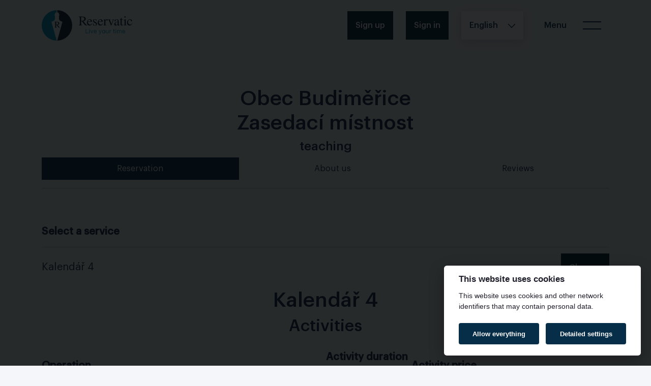

--- FILE ---
content_type: text/html; charset=utf-8
request_url: https://reservatic.com/en/public_services/obec-budimerice?place_id=5688
body_size: 11577
content:
<!DOCTYPE html>
<html lang='en' xmlns:fb='http://www.facebook.com/2008/fbml' xmlns:og='http://ogp.me/ns#'>
<head>
<meta charset="utf-8">
<title>Kalendář 4 | Reservatic</title>
<meta name="description" content="Book services at Kalendář 4 from provider Obec Budiměřice - Zasedací místnost">
<meta name="keywords" content="reservatic, online booking system, reservations, booking software, appointment scheduling, reservation management">
<link rel="canonical" href="https://reservatic.com/en/public_services/obec-budimerice?place_id=5688">
<link rel="alternate" href="https://reservatic.com/cs/public_services/obec-budimerice?place_id=5688" hreflang="cs">
<link rel="alternate" href="https://reservatic.com/en/public_services/obec-budimerice?place_id=5688" hreflang="en">
<link rel="alternate" href="https://reservatic.com/hr/public_services/obec-budimerice?place_id=5688" hreflang="hr">
<link rel="alternate" href="https://reservatic.com/sk/public_services/obec-budimerice?place_id=5688" hreflang="sk">
<link rel="alternate" href="https://reservatic.com/vi/public_services/obec-budimerice?place_id=5688" hreflang="vi">
<link rel="alternate" href="https://reservatic.com/uk/public_services/obec-budimerice?place_id=5688" hreflang="uk">
<link rel="alternate" href="https://reservatic.com/de/public_services/obec-budimerice?place_id=5688" hreflang="de">
<link rel="alternate" href="https://reservatic.com/pl/public_services/obec-budimerice?place_id=5688" hreflang="pl">
<link rel="alternate" href="https://reservatic.com/en/public_services/obec-budimerice?place_id=5688" hreflang="x-default">
<meta property="og:title" content="Kalendář 4">
<meta property="og:description" content="Book services at Kalendář 4 from provider Obec Budiměřice - Zasedací místnost">
<meta property="og:image" content="https://reservatic.com/assets/logo_horizontal_1200x630-3a3bcb93471e3b9dc1d37daa844623237178ae2de486be71edb5209205f1628c.png">
<meta property="og:url" content="https://reservatic.com/en/public_services/obec-budimerice?place_id=5688">
<meta property="og:type" content="website">
<meta property="og:site_name" content="Reservatic">
<meta property="og:locale" content="en_GB">
<meta property="og:image:width" content="1200">
<meta property="og:image:height" content="630">
<meta property="og:image:alt" content="Logo Reservatic">
<meta property="og:updated_time" content="2025-11-20T00:00:00+01:00">
<meta name="twitter:card" content="summary_large_image">
<meta name="twitter:site" content="@reservatic">
<meta name="twitter:creator" content="@reservatic">
<meta property="fb:app_id" content="1618835081712421">
<meta name="X-UA-Compatible" content="IE=edge,chrome=1">
<meta name="viewport" content="width=device-width, initial-scale=1, maximum-scale=1.0">
<meta name="robots" content="all">
<link rel="shortcut icon" type="image/x-icon" href="https://reservatic.com/assets/favicon/favicon-a35304f1f7defd6a41f6167e0a60d452cb9364007a2a1104c94669500333446a.ico" />
<link rel="icon" type="image/x-icon" href="https://reservatic.com/assets/favicon/favicon-16x16-df80588e7a20b409acaf63bef30477226419dfcbfc8277724f2da991842b1e0e.ico" sizes="16x16" />
<link rel="icon" type="image/x-icon" href="https://reservatic.com/assets/favicon/favicon-32x32-a35304f1f7defd6a41f6167e0a60d452cb9364007a2a1104c94669500333446a.ico" sizes="32x32" />
<link rel="android-icon" type="image/png" href="https://reservatic.com/assets/favicon/favicon-144x144-a173cb01dae1aa60983228dde256f257b4a190b3a8bcae3c3bb25795d2de8745.png" sizes="144x144" />
<link rel="android-icon" type="image/png" href="https://reservatic.com/assets/favicon/favicon-192x192-4903127b6f6fd9496758c7d36bfc374da5e4afab37e7ff47228536eab0f95e01.png" sizes="192x192" />
<link rel="android-icon" type="image/png" href="https://reservatic.com/assets/favicon/favicon-256x256-d1c96bab601eb10dd821bab7f2b2bd682cab01bc380d4616be4fc025af33c329.png" sizes="256x256" />
<link rel="android-icon" type="image/png" href="https://reservatic.com/assets/favicon/favicon-384x384-617401d44f99e12ae198473d53edf2a59d94fdb2444550b549272309f1beffa7.png" sizes="384x384" />
<link rel="android-icon" type="image/png" href="https://reservatic.com/assets/favicon/favicon-512x512-d9a407997771b7100eece31a0d8752e6ee0483b550e072ec72ac3d2aeed7de43.png" sizes="512x512" />
<link rel="apple-icon" type="image/png" href="https://reservatic.com/assets/favicon/favicon-114x114-a96e103bb2d42d71505433070e575c6752065ad6f760be387cf15e6697099bec.png" sizes="114x114" />
<link rel="apple-icon" type="image/png" href="https://reservatic.com/assets/favicon/favicon-120x120-a55a5f6e2dd821a99d55d01b63a9091d1bba6e8cc8900a119963ff987fa80388.png" sizes="120x120" />
<link rel="apple-icon" type="image/png" href="https://reservatic.com/assets/favicon/favicon-152x152-6e632111ce35ccaf811d00ad73ace3c71f2d55e25e37a56b72a02094ce8687af.png" sizes="152x152" />
<link rel="apple-icon" type="image/png" href="https://reservatic.com/assets/favicon/favicon-180x180-3e96b521e44b3b4374af6fba804105f3f8fc3bd9df1d129694699947286ee4e4.png" sizes="180x180" />
<link rel="apple-icon" type="image/png" href="https://reservatic.com/assets/favicon/favicon-512x512-d9a407997771b7100eece31a0d8752e6ee0483b550e072ec72ac3d2aeed7de43.png" sizes="512x512" />
<link rel="apple-touch-icon" type="image/png" href="https://reservatic.com/assets/favicon/favicon-512x512-d9a407997771b7100eece31a0d8752e6ee0483b550e072ec72ac3d2aeed7de43.png" sizes="512x512" />
<link rel="apple-touch-icon-precomposed" type="image/png" href="https://reservatic.com/assets/favicon/favicon-512x512-d9a407997771b7100eece31a0d8752e6ee0483b550e072ec72ac3d2aeed7de43.png" />
<link rel="manifest" href="/manifest.json?locale=en">


<link rel="stylesheet" href="https://reservatic.com/assets/public-v2-ae036b210b3dc5e85fb09f3d06862b891c906a9b4a390a9658371034c00c0b25.css" media="all" />

<link rel="stylesheet" href="https://reservatic.com/assets/rails_cookie_consent-8d8ebf9f7e676f29369b23cfee3633f2da7860f551431e3ecc83dffc19444432.css" />
<script src="https://reservatic.com/assets/rails_cookie_consent-48605f7582fff7883fd004d634d98489ac927f05e25bc5b57c367b7b16be2a90.js"></script>
<script type="importmap" data-turbo-track="reload">{
  "imports": {
    "all": "https://reservatic.com/assets/all-e58c249ff4483e76a0d92df6ce7b1c39a66785fd2f02531d71770d54bfcc191d.js",
    "@hotwired/stimulus": "https://reservatic.com/assets/@hotwired--stimulus-c81fa37f3677092f00b3c155e84a3708b406a6dbac48d181b96b02950cbb5592.js",
    "@hotwired/stimulus-loading": "https://reservatic.com/assets/stimulus-loading-a1bc25e91a36f90b879dac6678beb6223b8b34ccbaf7fa9127fb9f575c846bfa.js",
    "stimulus-use": "https://reservatic.com/assets/stimulus-use-0d406b8cace304d29203cba068113e865c5b04f815218443ea03f647fee60e2c.js",
    "@popperjs/core": "https://reservatic.com/assets/popper-lib-4a2765c4629166f8f4b45ab4b92c5f79aeb16deba5f76863cce0af8d2b4acf61.js",
    "@kanety/stimulus-static-actions": "https://reservatic.com/assets/@kanety--stimulus-static-actions-68148c8534b0bd95053cd660bdfaee2f0004bb3dc6c33483c98e9294882b3f14.js",
    "stimulus-autocomplete": "https://reservatic.com/assets/stimulus-autocomplete-ebc13865d891014124cf31ff673c8d7609f4e45f7200005c4e400be35816047e.js",
    "@kanety/stimulus-accordion": "https://reservatic.com/assets/@kanety--stimulus-accordion-c3351fd15f1d5def6fc42ebbc4d382534ac53d5b23775c4dc439768a756e7082.js",
    "@stimulus-components/rails-nested-form": "https://reservatic.com/assets/@stimulus-components--rails-nested-form-371ee2c937b2bcf7e5e6c51cb532f8a2fc9eb03aadf60c2180df512389728375.js",
    "@stimulus-components/checkbox-select-all": "https://reservatic.com/assets/@stimulus-components--checkbox-select-all-7a55d5c0b7d3523bc41ccdd0cfe7fa86052f9be8d7d259e1236a254824c184c9.js",
    "@stimulus-components/auto-submit": "https://reservatic.com/assets/@stimulus-components--auto-submit-61236af6e5c950dc5eca3763f71b6923eee01b42a7cc26a3d61bfdc67bffcbee.js",
    "@stimulus-components/reveal": "https://reservatic.com/assets/@stimulus-components--reveal-ca24fed5f32c36946aca85713131c738983a269bb81b689c8e1c4a3921fe4a22.js",
    "@stimulus-components/clipboard": "https://reservatic.com/assets/@stimulus-components--clipboard-cebaa94f88982d30966c73ae68d7fc2bc3cbe4c5ba6e1c325c410d955b3112cc.js",
    "controllers/address-autocomplete-controller": "https://reservatic.com/assets/controllers/address-autocomplete-controller-04ef5da426c2d118854487df20355c06d68f1880e69564a0184b25e689f9868b.js",
    "controllers/application": "https://reservatic.com/assets/controllers/application-8a10a70b3f1f7ca48baf75b40ada01d3407a31f1746c5dd254ae8ecdd7a01315.js",
    "controllers/companies_autocomplete_controller": "https://reservatic.com/assets/controllers/companies_autocomplete_controller-b3f7bc9aca5bb35b554a1f7cc0d339f1d0a9249513f2d8bc74af453f2836eb6d.js",
    "controllers": "https://reservatic.com/assets/controllers/index-04718dde9ada88fa37430e3b9990aa008f7a79c1feafd3f65b146a681489051d.js",
    "controllers/reset-to-default": "https://reservatic.com/assets/controllers/reset-to-default-2d5d44a6104924e2f388fdae654c71804b0ea7ddf7d2853b87df3f64d8742884.js",
    "controllers/seo_meta_tags_form_controller": "https://reservatic.com/assets/controllers/seo_meta_tags_form_controller-a95bba81eb61bd8d518c9d4b4ec9950c6e3f24d0a50113b3e8fc5cbdc62a8860.js",
    "controllers/service-messages-hide-content-controller": "https://reservatic.com/assets/controllers/service-messages-hide-content-controller-cc3576c4d49e11605eda9777c0892df2bb11345e4ef2e62892114f2973a6ef63.js",
    "controllers/service_clients_checkbox_select_all_controller": "https://reservatic.com/assets/controllers/service_clients_checkbox_select_all_controller-74104f54839460df26fea7204071f9572d044a9a86018163c8ecfac2294c380d.js",
    "controllers/sidebar_controller": "https://reservatic.com/assets/controllers/sidebar_controller-d0f82b1ca1f7a133393223780e34a05548e12cdf959314eec2f134361d178401.js",
    "controllers/sortable-controller": "https://reservatic.com/assets/controllers/sortable-controller-2bd3a997863c9ac03db814f314bd64c59a44fe2184e2e7d4cd234d1c7eec31fe.js",
    "controllers/survey-controller": "https://reservatic.com/assets/controllers/survey-controller-d60ebeeac85adb7bb16a698f00f114fcd31086aa345c0af6d48f9cc7055c9552.js",
    "controllers/toggle-hide-controller": "https://reservatic.com/assets/controllers/toggle-hide-controller-133a85a224cedcac61ec59b0fbbb64c6970d81c2f479d620f8043064eff61a21.js",
    "controllers/toggle-visibility-controller": "https://reservatic.com/assets/controllers/toggle-visibility-controller-8ed36c53e440eb966b1da8eea76470a140961b2a3322f1b2f6798bc7f8c705af.js",
    "controllers/ui/checkbox_controller": "https://reservatic.com/assets/controllers/ui/checkbox_controller-5dab73be72daf70f461abf666eee5b44c00ba9f8db5d04a41554b6ebb4f2e2d1.js",
    "controllers/ui/date-picker_controller": "https://reservatic.com/assets/controllers/ui/date-picker_controller-c4a8b5466fcf2f8f20994e6149a4a5f7cc11cf8edc8c7ab5ca9d527f4e990159.js",
    "controllers/ui/dialog_controller": "https://reservatic.com/assets/controllers/ui/dialog_controller-df93bf9f15157e8a87dc017bd4029a43033c23c13f68aa24e5fea3b8d05ac8c2.js",
    "controllers/ui/dropdown_controller": "https://reservatic.com/assets/controllers/ui/dropdown_controller-8ce730e4c4226e61c6781cd7126f3a7430bcbd608c6d581e268a5c567a4e9d6c.js",
    "controllers/ui/hover-card_controller": "https://reservatic.com/assets/controllers/ui/hover-card_controller-70fe88b7a3bc497ab372e37b71f2280922a6b82c90ccbde14ef9e99167763cb2.js",
    "controllers/ui/popover_controller": "https://reservatic.com/assets/controllers/ui/popover_controller-0360788985f5881276404b770d903d0101214d9b006aaa83fdeb5b35846a778e.js",
    "controllers/ui/sheet_controller": "https://reservatic.com/assets/controllers/ui/sheet_controller-9e05c32970b78206891f377cd18a4156884d7204c66cd1a13d2bb99e7ddfa267.js",
    "controllers/ui/switch_controller": "https://reservatic.com/assets/controllers/ui/switch_controller-196bc0386781f5a79663949635c50bc700deb6597bbc4efd0818565823703dbd.js",
    "controllers/ui/tabs_controller": "https://reservatic.com/assets/controllers/ui/tabs_controller-ded48cc833893ab67c7a8fe93892ae5188bb5e31bb9ae5c9a6de7a9c5226ecaa.js",
    "controllers/ui/tooltip_controller": "https://reservatic.com/assets/controllers/ui/tooltip_controller-4210065a5443154d0f95a11d25933116d558aa61d3fae900b942db63bd33da1f.js",
    "utils/iso_date": "https://reservatic.com/assets/utils/iso_date-a1e0650dd27479e5b5aaf183d982b91d3af88cc58b783d269ca78e0b6972cf86.js"
  }
}</script>
<link rel="modulepreload" href="https://reservatic.com/assets/all-e58c249ff4483e76a0d92df6ce7b1c39a66785fd2f02531d71770d54bfcc191d.js">
<link rel="modulepreload" href="https://reservatic.com/assets/@hotwired--stimulus-c81fa37f3677092f00b3c155e84a3708b406a6dbac48d181b96b02950cbb5592.js">
<link rel="modulepreload" href="https://reservatic.com/assets/stimulus-loading-a1bc25e91a36f90b879dac6678beb6223b8b34ccbaf7fa9127fb9f575c846bfa.js">
<link rel="modulepreload" href="https://reservatic.com/assets/stimulus-use-0d406b8cace304d29203cba068113e865c5b04f815218443ea03f647fee60e2c.js">
<link rel="modulepreload" href="https://reservatic.com/assets/popper-lib-4a2765c4629166f8f4b45ab4b92c5f79aeb16deba5f76863cce0af8d2b4acf61.js">
<link rel="modulepreload" href="https://reservatic.com/assets/@kanety--stimulus-static-actions-68148c8534b0bd95053cd660bdfaee2f0004bb3dc6c33483c98e9294882b3f14.js">
<link rel="modulepreload" href="https://reservatic.com/assets/stimulus-autocomplete-ebc13865d891014124cf31ff673c8d7609f4e45f7200005c4e400be35816047e.js">
<link rel="modulepreload" href="https://reservatic.com/assets/@kanety--stimulus-accordion-c3351fd15f1d5def6fc42ebbc4d382534ac53d5b23775c4dc439768a756e7082.js">
<link rel="modulepreload" href="https://reservatic.com/assets/@stimulus-components--rails-nested-form-371ee2c937b2bcf7e5e6c51cb532f8a2fc9eb03aadf60c2180df512389728375.js">
<link rel="modulepreload" href="https://reservatic.com/assets/@stimulus-components--checkbox-select-all-7a55d5c0b7d3523bc41ccdd0cfe7fa86052f9be8d7d259e1236a254824c184c9.js">
<link rel="modulepreload" href="https://reservatic.com/assets/@stimulus-components--auto-submit-61236af6e5c950dc5eca3763f71b6923eee01b42a7cc26a3d61bfdc67bffcbee.js">
<link rel="modulepreload" href="https://reservatic.com/assets/@stimulus-components--reveal-ca24fed5f32c36946aca85713131c738983a269bb81b689c8e1c4a3921fe4a22.js">
<link rel="modulepreload" href="https://reservatic.com/assets/@stimulus-components--clipboard-cebaa94f88982d30966c73ae68d7fc2bc3cbe4c5ba6e1c325c410d955b3112cc.js">
<link rel="modulepreload" href="https://reservatic.com/assets/controllers/address-autocomplete-controller-04ef5da426c2d118854487df20355c06d68f1880e69564a0184b25e689f9868b.js">
<link rel="modulepreload" href="https://reservatic.com/assets/controllers/application-8a10a70b3f1f7ca48baf75b40ada01d3407a31f1746c5dd254ae8ecdd7a01315.js">
<link rel="modulepreload" href="https://reservatic.com/assets/controllers/companies_autocomplete_controller-b3f7bc9aca5bb35b554a1f7cc0d339f1d0a9249513f2d8bc74af453f2836eb6d.js">
<link rel="modulepreload" href="https://reservatic.com/assets/controllers/index-04718dde9ada88fa37430e3b9990aa008f7a79c1feafd3f65b146a681489051d.js">
<link rel="modulepreload" href="https://reservatic.com/assets/controllers/reset-to-default-2d5d44a6104924e2f388fdae654c71804b0ea7ddf7d2853b87df3f64d8742884.js">
<link rel="modulepreload" href="https://reservatic.com/assets/controllers/seo_meta_tags_form_controller-a95bba81eb61bd8d518c9d4b4ec9950c6e3f24d0a50113b3e8fc5cbdc62a8860.js">
<link rel="modulepreload" href="https://reservatic.com/assets/controllers/service-messages-hide-content-controller-cc3576c4d49e11605eda9777c0892df2bb11345e4ef2e62892114f2973a6ef63.js">
<link rel="modulepreload" href="https://reservatic.com/assets/controllers/service_clients_checkbox_select_all_controller-74104f54839460df26fea7204071f9572d044a9a86018163c8ecfac2294c380d.js">
<link rel="modulepreload" href="https://reservatic.com/assets/controllers/sidebar_controller-d0f82b1ca1f7a133393223780e34a05548e12cdf959314eec2f134361d178401.js">
<link rel="modulepreload" href="https://reservatic.com/assets/controllers/sortable-controller-2bd3a997863c9ac03db814f314bd64c59a44fe2184e2e7d4cd234d1c7eec31fe.js">
<link rel="modulepreload" href="https://reservatic.com/assets/controllers/survey-controller-d60ebeeac85adb7bb16a698f00f114fcd31086aa345c0af6d48f9cc7055c9552.js">
<link rel="modulepreload" href="https://reservatic.com/assets/controllers/toggle-hide-controller-133a85a224cedcac61ec59b0fbbb64c6970d81c2f479d620f8043064eff61a21.js">
<link rel="modulepreload" href="https://reservatic.com/assets/controllers/toggle-visibility-controller-8ed36c53e440eb966b1da8eea76470a140961b2a3322f1b2f6798bc7f8c705af.js">
<link rel="modulepreload" href="https://reservatic.com/assets/controllers/ui/checkbox_controller-5dab73be72daf70f461abf666eee5b44c00ba9f8db5d04a41554b6ebb4f2e2d1.js">
<link rel="modulepreload" href="https://reservatic.com/assets/controllers/ui/date-picker_controller-c4a8b5466fcf2f8f20994e6149a4a5f7cc11cf8edc8c7ab5ca9d527f4e990159.js">
<link rel="modulepreload" href="https://reservatic.com/assets/controllers/ui/dialog_controller-df93bf9f15157e8a87dc017bd4029a43033c23c13f68aa24e5fea3b8d05ac8c2.js">
<link rel="modulepreload" href="https://reservatic.com/assets/controllers/ui/dropdown_controller-8ce730e4c4226e61c6781cd7126f3a7430bcbd608c6d581e268a5c567a4e9d6c.js">
<link rel="modulepreload" href="https://reservatic.com/assets/controllers/ui/hover-card_controller-70fe88b7a3bc497ab372e37b71f2280922a6b82c90ccbde14ef9e99167763cb2.js">
<link rel="modulepreload" href="https://reservatic.com/assets/controllers/ui/popover_controller-0360788985f5881276404b770d903d0101214d9b006aaa83fdeb5b35846a778e.js">
<link rel="modulepreload" href="https://reservatic.com/assets/controllers/ui/sheet_controller-9e05c32970b78206891f377cd18a4156884d7204c66cd1a13d2bb99e7ddfa267.js">
<link rel="modulepreload" href="https://reservatic.com/assets/controllers/ui/switch_controller-196bc0386781f5a79663949635c50bc700deb6597bbc4efd0818565823703dbd.js">
<link rel="modulepreload" href="https://reservatic.com/assets/controllers/ui/tabs_controller-ded48cc833893ab67c7a8fe93892ae5188bb5e31bb9ae5c9a6de7a9c5226ecaa.js">
<link rel="modulepreload" href="https://reservatic.com/assets/controllers/ui/tooltip_controller-4210065a5443154d0f95a11d25933116d558aa61d3fae900b942db63bd33da1f.js">
<link rel="modulepreload" href="https://reservatic.com/assets/utils/iso_date-a1e0650dd27479e5b5aaf183d982b91d3af88cc58b783d269ca78e0b6972cf86.js">
<script type="module">import "all"</script>
<script type='application/ld+json'>
{
  "@context": "https://schema.org",
  "@graph": [
    {
      "@type": "WebPage",
      "@id": "https://reservatic.com/en/public_services/obec-budimerice",
      "url": "https://reservatic.com/en/public_services/obec-budimerice",
      "name": "Kalendář 4",
      "inLanguage": "en",
      "isPartOf": {
        "@id": "https://reservatic.com/#website"
      },
      "mainEntity": {
        "@id": "https://reservatic.com/public_services/obec-budimerice#provider"
      },
      "primaryImageOfPage": {
        "@type": "ImageObject",
        "url": "https://reservatic.com/assets/logo_horizontal_1200x630-3a3bcb93471e3b9dc1d37daa844623237178ae2de486be71edb5209205f1628c.png",
        "width": 1200,
        "height": 630
      }
    },
    {
      "@type": "LocalBusiness",
      "@id": "https://reservatic.com/public_services/obec-budimerice#provider",
      "name": "Obec Budiměřice",
      "url": "https://reservatic.com/en/public_services/obec-budimerice",
      "logo": {
        "@type": "ImageObject",
        "url": "https://reservatic.com/assets/logo_horizontal_1200x630-3a3bcb93471e3b9dc1d37daa844623237178ae2de486be71edb5209205f1628c.png",
        "width": 1200,
        "height": 630
      },
      "address": {
        "@type": "PostalAddress",
        "streetAddress": " Budiměřice 7",
        "addressLocality": "Budiměřice",
        "postalCode": "28802",
        "addressCountry": "CZ"
      },
      "openingHoursSpecification": [
        {
          "@type": "OpeningHoursSpecification",
          "dayOfWeek": [
            "Monday",
            "Tuesday",
            "Wednesday"
          ],
          "opens": "06:30",
          "closes": "18:00"
        },
        {
          "@type": "OpeningHoursSpecification",
          "dayOfWeek": [
            "Thursday",
            "Friday"
          ],
          "opens": "07:00",
          "closes": "14:00"
        }
      ],
      "specialOpeningHoursSpecification": [
        {
          "@type": "OpeningHoursSpecification",
          "opens": "00:00",
          "closes": "00:00",
          "validFrom": "2025-01-01",
          "validThrough": "2025-01-01",
          "description": "Closed – Den obnovy samostatného českého státu"
        },
        {
          "@type": "OpeningHoursSpecification",
          "opens": "00:00",
          "closes": "00:00",
          "validFrom": "2025-04-18",
          "validThrough": "2025-04-18",
          "description": "Closed – Velký pátek"
        },
        {
          "@type": "OpeningHoursSpecification",
          "opens": "00:00",
          "closes": "00:00",
          "validFrom": "2025-04-21",
          "validThrough": "2025-04-21",
          "description": "Closed – Velikonoční pondělí"
        },
        {
          "@type": "OpeningHoursSpecification",
          "opens": "00:00",
          "closes": "00:00",
          "validFrom": "2025-05-01",
          "validThrough": "2025-05-01",
          "description": "Closed – Svátek práce"
        },
        {
          "@type": "OpeningHoursSpecification",
          "opens": "00:00",
          "closes": "00:00",
          "validFrom": "2025-05-08",
          "validThrough": "2025-05-08",
          "description": "Closed – Den vítězství"
        },
        {
          "@type": "OpeningHoursSpecification",
          "opens": "00:00",
          "closes": "00:00",
          "validFrom": "2025-07-05",
          "validThrough": "2025-07-05",
          "description": "Closed – Den slovanských věrozvěstů Cyrila a Metoděje"
        },
        {
          "@type": "OpeningHoursSpecification",
          "opens": "00:00",
          "closes": "00:00",
          "validFrom": "2025-07-06",
          "validThrough": "2025-07-06",
          "description": "Closed – Den upálení mistra Jana Husa"
        },
        {
          "@type": "OpeningHoursSpecification",
          "opens": "00:00",
          "closes": "00:00",
          "validFrom": "2025-09-28",
          "validThrough": "2025-09-28",
          "description": "Closed – Den české státnosti"
        },
        {
          "@type": "OpeningHoursSpecification",
          "opens": "00:00",
          "closes": "00:00",
          "validFrom": "2025-10-28",
          "validThrough": "2025-10-28",
          "description": "Closed – Den vzniku samostatného československého státu"
        },
        {
          "@type": "OpeningHoursSpecification",
          "opens": "00:00",
          "closes": "00:00",
          "validFrom": "2025-11-17",
          "validThrough": "2025-11-17",
          "description": "Closed – Den boje za svobodu a demokracii"
        },
        {
          "@type": "OpeningHoursSpecification",
          "opens": "00:00",
          "closes": "00:00",
          "validFrom": "2025-12-24",
          "validThrough": "2025-12-24",
          "description": "Closed – Štědrý den"
        },
        {
          "@type": "OpeningHoursSpecification",
          "opens": "00:00",
          "closes": "00:00",
          "validFrom": "2025-12-25",
          "validThrough": "2025-12-25",
          "description": "Closed – 1. svátek vánoční"
        },
        {
          "@type": "OpeningHoursSpecification",
          "opens": "00:00",
          "closes": "00:00",
          "validFrom": "2025-12-26",
          "validThrough": "2025-12-26",
          "description": "Closed – 2. svátek vánoční"
        }
      ]
    },
    {
      "@type": "GeoCoordinates",
      "latitude": 50.196045,
      "longitude": 15.0956818
    },
    {
      "@type": "ItemList",
      "@id": "https://reservatic.com/public_services/obec-budimerice#services",
      "itemListElement": [
        {
          "@type": "ListItem",
          "position": 1,
          "item": {
            "@type": "Service",
            "@id": "https://reservatic.com/en/public_services/obec-budimerice/public_operations/7886/new_reservation#service",
            "name": "Půjčení místnosti",
            "provider": {
              "@id": "https://reservatic.com/public_services/obec-budimerice#provider"
            },
            "areaServed": "Budiměřice",
            "url": "https://reservatic.com/en/public_services/obec-budimerice/public_operations/7886/new_reservation"
          }
        }
      ]
    }
  ]
}
</script>

<meta name="csrf-param" content="authenticity_token" />
<meta name="csrf-token" content="C_4bWN8CMLOhzdwty1553Wn37NUlBfnfrJ2I13EcbAwEHhg6uwWuf8OYT98C0MqN-5UuE7shGYav5Rwkm7d4OA" />

<link href='https://matomo.rails.cz/' rel='dns-prefetch'>
<script>
  var _paq = window._paq = window._paq || [];
  _paq.push(['trackPageView']);
  _paq.push(['enableLinkTracking']);
  (function() {
    var u="https://matomo.rails.cz/";
    _paq.push(['setTrackerUrl', u+'matomo.php']);
    _paq.push(['setSiteId', "3"]);
  
    var matomo_goals = JSON.parse('[]');
  
    matomo_goals.forEach(function(goal) {
      _paq.push(goal);
    });
  
    var d=document, g=d.createElement('script'), s=d.getElementsByTagName('script')[0];
    g.async=true; g.src=u+'matomo.js'; s.parentNode.insertBefore(g,s);
  })();
</script>

</head>

<body class='false fixtop'>
<header>
<nav class='navbar navbar-app position-fixed'>
<div class='container'>
<a aria-label='Logo, go to the home page' class='navbar-brand' href='/en'>
<svg class='navbar-logo' height='60' viewbox='0 0 178.38 60' width='178.38' xmlns='http://www.w3.org/2000/svg'>
<g data-name='Group 120'>
<g data-name='Group 118'>
<path d='M77.775 21.017c2.538-.053 3.462-.211 4.678-.9a3.186 3.186 0 0 0 1.506-2.934c0-2.484-1.533-3.621-4.836-3.621-1.057 0-1.348.212-1.348.952Zm12.2 9.065h-2.1a4.324 4.324 0 0 1-3.406-1.463c-1.616-2.05-5.207-6.677-5.207-6.677l-1.48.053v5.206c0 1.9.343 2.246 2.378 2.378v.5h-7.32v-.5c1.982-.158 2.246-.475 2.246-2.669V15.468c0-1.877-.264-2.167-2.246-2.379v-.5h7.294c2.484 0 4.678.688 5.682 1.771a4.185 4.185 0 0 1 1.031 2.881 3.876 3.876 0 0 1-1.348 3.039 6.732 6.732 0 0 1-3.436 1.374s3.445 4.254 5.444 6.686a3.8 3.8 0 0 0 2.471 1.242Z' data-name='Path 535' fill='#0d223c'></path>
<path d='M96.568 21.916c-.344-2.3-.978-3.039-2.59-3.039s-2.511.978-2.8 3.039Zm3.2 4.017c-1.111 2.854-3.092 4.414-5.6 4.414-3.039 0-4.942-2.273-4.942-5.92a6.742 6.742 0 0 1 1.956-5.127 5.294 5.294 0 0 1 3.568-1.374 4.338 4.338 0 0 1 3.382 1.506 5.851 5.851 0 0 1 1.136 3.33h-8.14a7.894 7.894 0 0 0 .714 3.488 3.67 3.67 0 0 0 3.409 2.273c1.692 0 2.828-.766 4.1-2.775Z' data-name='Path 536' fill='#0d223c'></path>
<path d='M107.723 21.788c-.608-2.353-1.4-3.251-2.907-3.251a1.834 1.834 0 0 0-2.034 1.8 2.073 2.073 0 0 0 1.136 1.8l2.854 1.691c1.586.951 2.22 1.823 2.22 3.145a3.594 3.594 0 0 1-3.727 3.382 10.3 10.3 0 0 1-1.928-.264 5.167 5.167 0 0 0-1.216-.211.585.585 0 0 0-.607.317h-.344v-4.122h.423a5.728 5.728 0 0 0 1.136 2.774 2.921 2.921 0 0 0 2.219.925c1.348 0 2.194-.74 2.194-1.9a2.255 2.255 0 0 0-1.374-1.983l-1.532-.872c-2.246-1.268-3.092-2.325-3.092-3.805a3.308 3.308 0 0 1 3.594-3.25 5.239 5.239 0 0 1 1.85.317 1.873 1.873 0 0 0 .713.185c.106 0 .132-.026.37-.211l.053-.053h.29l.105 3.595Z' data-name='Path 537' fill='#0d223c'></path>
<path d='M117.82 21.916c-.344-2.3-.978-3.039-2.59-3.039s-2.511.978-2.8 3.039Zm3.2 4.017c-1.111 2.854-3.092 4.414-5.6 4.414-3.039 0-4.942-2.273-4.942-5.92a6.742 6.742 0 0 1 1.956-5.127 5.294 5.294 0 0 1 3.568-1.374 4.338 4.338 0 0 1 3.382 1.506 5.852 5.852 0 0 1 1.136 3.33h-8.14a7.9 7.9 0 0 0 .714 3.488 3.67 3.67 0 0 0 3.409 2.273c1.692 0 2.828-.766 4.1-2.775Z' data-name='Path 538' fill='#0d223c'></path>
<path d='M121.469 19.353a43.95 43.95 0 0 0 3.912-1.427l.131.053v2.432c1.3-1.877 2.062-2.484 3.172-2.484a1.319 1.319 0 0 1 1.453 1.4c0 .74-.4 1.19-1.03 1.19a1.6 1.6 0 0 1-1.057-.528 1.25 1.25 0 0 0-.687-.4c-.714 0-1.85 1.321-1.85 2.167v5.946c0 1.507.45 1.9 2.247 1.982v.4h-6.343v-.4c1.692-.318 1.876-.5 1.876-1.824v-6.607c0-1.162-.238-1.586-.9-1.586a4.01 4.01 0 0 0-.925.106Z' data-name='Path 539' fill='#0d223c'></path>
<path d='M142.639 18.588c-.793.079-.951.265-1.718 2.061l-3.383 8.483c-.4.978-.581 1.322-.739 1.322s-.317-.211-.476-.687c-.079-.211-.158-.4-.211-.555l-3.171-7.585c-1.216-2.722-1.4-2.987-2.4-3.039v-.4h5.18v.4c-.925.079-1.216.265-1.216.74a2.744 2.744 0 0 0 .238.978l2.7 6.765 2.617-6.845a2.124 2.124 0 0 0 .159-.793c0-.5-.4-.766-1.242-.845v-.4h3.673Z' data-name='Path 540' fill='#0d223c'></path>
<path d='M149.566 23c-3.2 1.163-4.281 2.114-4.281 3.673v.106a1.866 1.866 0 0 0 1.665 2.035 4.194 4.194 0 0 0 1.929-.607c.555-.318.687-.555.687-1.374Zm4.1 6.025c-.924 1-1.479 1.322-2.378 1.322-1.084 0-1.56-.555-1.692-1.929-1.611 1.374-2.7 1.929-3.858 1.929a2.693 2.693 0 0 1-2.775-2.828 3.207 3.207 0 0 1 .952-2.3c1.136-1 1.586-1.216 5.656-2.854v-1.612c0-1.427-.714-2.194-2.009-2.194-1.057 0-1.9.582-1.9 1.3a2.94 2.94 0 0 0 .08.634 3.75 3.75 0 0 1 .053.422 1.188 1.188 0 0 1-1.202 1.107 1.162 1.162 0 0 1-1.136-1.136c0-1.665 1.956-2.96 4.44-2.96a3.585 3.585 0 0 1 3.276 1.453 4.99 4.99 0 0 1 .529 2.775v5.154c0 1.163.185 1.532.793 1.532a1.715 1.715 0 0 0 1.162-.5Z' data-name='Path 541' fill='#0d223c'></path>
<path d='M160.191 19.037h-2.669v7.558c0 1.665.4 2.378 1.374 2.378a2 2 0 0 0 1.586-.925l.343.29a3.631 3.631 0 0 1-3.171 2.009c-1.559 0-2.352-1.136-2.352-3.357v-7.954h-1.4a.2.2 0 0 1-.105-.185c0-.132.159-.318.449-.5a9.575 9.575 0 0 0 2.563-2.828c.186-.238.344-.476.529-.739.158 0 .185.079.185.343v3.065h2.669Z' data-name='Path 542' fill='#0d223c'></path>
<path d='M165.558 13.38a1.348 1.348 0 1 1-1.374-1.347 1.36 1.36 0 0 1 1.374 1.347m-.026 4.625v9.382c0 1.9.211 2.167 1.956 2.3v.4h-6.264v-.4c1.824-.106 2.088-.4 2.088-2.3v-6.131c0-1.163-.238-1.586-.873-1.586a5.878 5.878 0 0 0-.9.08l-.211.026v-.4l4.1-1.453Z' data-name='Path 543' fill='#0d223c'></path>
<path d='M178.376 26.198a8.864 8.864 0 0 1-2.008 2.908 4.776 4.776 0 0 1-3.2 1.242c-2.933 0-5.021-2.459-5.021-5.894a6.581 6.581 0 0 1 2.061-5.048 5.743 5.743 0 0 1 3.726-1.48c2.22 0 4.07 1.242 4.07 2.722a1.21 1.21 0 0 1-1.269 1.11c-.555 0-1.031-.476-1.242-1.216l-.159-.581c-.264-.978-.607-1.269-1.559-1.269-2.14 0-3.594 1.876-3.594 4.6 0 3.039 1.691 5.154 4.1 5.154 1.506 0 2.457-.635 3.726-2.484Z' data-name='Path 544' fill='#0d223c'></path>
<path d='M86.634 36.896h1.142v7.622h4.544v.962h-5.686Z' data-name='Path 545' fill='#0096c2'></path>
<path d='M93.572 39.264h1.021v6.215h-1.021Zm1.021-1.117h-1.021v-1.251h1.021Z' data-name='Path 546' fill='#0096c2'></path>
<path d='M99.343 45.479h-1.094l-2.308-6.215h1.14l1.743 5.181h.024l1.7-5.181h1.07Z' data-name='Path 547' fill='#0096c2'></path>
<path d='M107.228 41.781a1.788 1.788 0 0 0-1.792-1.755 1.77 1.77 0 0 0-1.779 1.755Zm.985 1.731a2.5 2.5 0 0 1-2.656 2.116c-1.983 0-2.921-1.371-2.981-3.269a2.992 2.992 0 0 1 2.921-3.234c2.2 0 2.873 2.055 2.813 3.558h-4.652a1.831 1.831 0 0 0 1.935 2.044 1.5 1.5 0 0 0 1.611-1.214Z' data-name='Path 548' fill='#0096c2'></path>
<path d='M115.416 46.309c-.469 1.214-.89 1.658-1.8 1.658a2.033 2.033 0 0 1-.709-.108v-.938a2.1 2.1 0 0 0 .6.144.883.883 0 0 0 .841-.565l.421-1.058-2.465-6.179h1.154l1.816 5.085h.023l1.743-5.085h1.082Z' data-name='Path 549' fill='#0096c2'></path>
<path d='M122.027 44.722c1.07 0 1.935-.842 1.935-2.344s-.866-2.356-1.935-2.356-1.935.842-1.935 2.356.865 2.344 1.935 2.344m0-5.6a3.261 3.261 0 1 1-3.017 3.258 2.949 2.949 0 0 1 3.017-3.258' data-name='Path 550' fill='#0096c2'></path>
<path d='M131.752 45.479h-.962v-.985h-.024a2.162 2.162 0 0 1-2.019 1.129c-1.635 0-2.14-.938-2.14-2.272v-4.087h1.022v4.208a1.17 1.17 0 0 0 1.262 1.25 1.747 1.747 0 0 0 1.84-1.947v-3.51h1.022Z' data-name='Path 551' fill='#0096c2'></path>
<path d='M133.616 39.265h.962v1.31h.023a2.261 2.261 0 0 1 2.285-1.454v1.082c-1.648 0-2.249.938-2.249 2.512v2.77h-1.022Z' data-name='Path 552' fill='#0096c2'></path>
<path d='M142.681 39.264h1.238v.9h-1.238v3.86c0 .469.132.553.77.553h.469v.9h-.781c-1.058 0-1.478-.216-1.478-1.359v-3.955h-1.059v-.9h1.057V37.4h1.021Z' data-name='Path 553' fill='#0096c2'></path>
<path d='M145.469 39.264h1.021v6.215h-1.021Zm1.021-1.117h-1.021v-1.251h1.021Z' data-name='Path 554' fill='#0096c2'></path>
<path d='M148.439 39.264h.962v.914h.023a2.292 2.292 0 0 1 2.007-1.058 1.649 1.649 0 0 1 1.708 1.058 2.3 2.3 0 0 1 1.947-1.058c1.238 0 2.068.516 2.068 1.8v4.561h-1.022v-4.075c0-.77-.2-1.383-1.2-1.383a1.505 1.505 0 0 0-1.623 1.586v3.872h-1.023v-4.075c0-.806-.253-1.383-1.166-1.383a1.676 1.676 0 0 0-1.658 1.586v3.872h-1.022Z' data-name='Path 555' fill='#0096c2'></path>
<path d='M163.369 41.781a1.788 1.788 0 0 0-1.791-1.755 1.77 1.77 0 0 0-1.779 1.755Zm.985 1.731a2.5 2.5 0 0 1-2.656 2.116c-1.984 0-2.921-1.371-2.981-3.269a2.992 2.992 0 0 1 2.921-3.234c2.2 0 2.873 2.055 2.813 3.558h-4.652a1.831 1.831 0 0 0 1.935 2.044 1.5 1.5 0 0 0 1.611-1.214Z' data-name='Path 556' fill='#0096c2'></path>
</g>
<g data-name='Group 119'>
<path d='M28.481 28.494a5.763 5.763 0 0 0 3.154-.605 2.149 2.149 0 0 0 1.015-1.978c0-1.675-1.033-2.441-3.261-2.441-.712 0-.909.144-.909.642Zm7.711 6.112h-1.744a1.919 1.919 0 0 1-1.607-.769c-1.236-1.73-3.362-4.719-3.362-4.719l-1 .036v3.51c0 1.283.232 1.514 1.6 1.6v.339h-4.93v-.339c1.336-.106 1.514-.32 1.514-1.8v-7.715c0-1.265-.179-1.461-1.514-1.6v-.339h4.917a5.493 5.493 0 0 1 3.831 1.193 2.825 2.825 0 0 1 .695 1.943 2.613 2.613 0 0 1-.909 2.049 4.545 4.545 0 0 1-2.317.927s1.64 2.3 3.274 4.507a1.61 1.61 0 0 0 1.55.837Z' data-name='Path 557' fill='#0d223c'></path>
<path d='M22.792 21.412a4.705 4.705 0 0 0 3.218-4.019v-7.144h-.573a.778.778 0 0 1 0-1.555h.573v-.482a3.756 3.756 0 0 1 3.211-3.985V0a30.007 30.007 0 0 0 .272 60l-10.32-37.119s1.017-.4 3.619-1.473' data-name='Path 558' fill='#0096c2'></path>
<path d='M30.824 0v4.224a3.759 3.759 0 0 1 3.225 3.989v.476h.573a.778.778 0 0 1 0 1.555h-.573v7.144a4.7 4.7 0 0 0 3.216 4.019 343.684 343.684 0 0 0 3.619 1.473L30.566 59.999a30.007 30.007 0 0 0 .258-60' data-name='Path 559' fill='#0d223c'></path>
</g>
</g>
</svg>

</a>
<ul class='navbar-top ms-auto d-none d-lg-inline-block'>
<li class='nav-item d-none d-xxl-inline-block'>
<a class="nav-vaccinate" href="/en/search_services">Search services</a>
<a class="nav-vaccinate" href="/en/price-list">Pricing</a>
</li>
<li class='nav-item'>
<a class="btn btn-primary" href="/en/users/sign_up">Sign up</a>
</li>
<li class='nav-item'>
<a class="btn btn-primary" href="/en/users/sign_in">Sign in</a>
</li>
<li class='nav-item dropdown' id='language-selector'>
<a aria-expanded='false' aria-label='Select a language' class='btn btn-sixth shadow dropdown-toggle' data-bs-toggle='dropdown' href='#' role='button'>English</a>
<ul aria-labelledby='Select a language' class='dropdown-menu dropdown-menu-end'>
<li>
<a class="dropdown-item" hreflang="cs" href="https://reservatic.com/cs/public_services/obec-budimerice">Čeština
</a></li>
<li>
<a class="dropdown-item" hreflang="hr" href="https://reservatic.com/hr/public_services/obec-budimerice">Hrvatski
</a></li>
<li>
<a class="dropdown-item" hreflang="sk" href="https://reservatic.com/sk/public_services/obec-budimerice">Slovenčina
</a></li>
<li>
<a class="dropdown-item" hreflang="vi" href="https://reservatic.com/vi/public_services/obec-budimerice">Tiếng Việt
</a></li>
<li>
<a class="dropdown-item" hreflang="uk" href="https://reservatic.com/uk/public_services/obec-budimerice">українська
</a></li>
<li>
<a class="dropdown-item" hreflang="de" href="https://reservatic.com/de/public_services/obec-budimerice">Deutsch
</a></li>
<li>
<a class="dropdown-item" hreflang="pl" href="https://reservatic.com/pl/public_services/obec-budimerice">Polski
</a></li>

</ul>
</li>
</ul>
<button aria-controls='navbarAppMain' aria-expanded='false' aria-label='Main menu' class='btn btn-toggler' data-bs-target='#navbarAppMain' data-bs-toggle='collapse' id='navbarAppToggler' type='button'>
<span class='navbar-toggler-text'>Menu</span>
<span class='navbar-toggler-icon'></span>
</button>
<div class='collapse navbar-collapse' id='navbarAppMain'>
<ul class='navbar-nav ms-auto'>
<li class='nav-item d-lg-none'>
<a class="nav-link" href="/en/users/sign_up">Sign up</a>
</li>
<li class='nav-item d-lg-none'>
<a class="nav-link" href="/en/users/sign_in">Sign in</a>
</li>
<li class='nav-item'>
<a class="nav-link" href="/en/search_services">Search services</a>
</li>
<li class='nav-item'>
<a class="nav-link" href="/en/price-list">Pricing</a>
</li>
<li class='nav-item'>
<a class="nav-link" href="/en/advantages">Benefits</a>
</li>
<li class='nav-item'>
<a class="nav-link" href="/en/articles">Blog</a>
</li>
<li class='nav-item'>
<a class="nav-link" href="/en/faq">Frequently asked questions (FAQ)</a>
</li>
<li class='nav-item'>
<a class="nav-link" href="/en/pages/contact">Contact</a>
</li>
<li class='nav-item'>
<a class="nav-link" style="background-color: #c2e0e8; color: #072e49;" rel="nofollow" href="/en/users/sign_up?create_company=true">Register your company</a>
</li>
<li class='nav-item dropdown d-lg-none mt-sm-2'>
<a aria-expanded='false' aria-label='Select a language' class='btn btn-sixth shadow dropdown-toggle w-100' data-bs-toggle='dropdown' href='#' role='button'>English</a>
<ul aria-labelledby='Select a language' class='dropdown-menu dropdown-menu-end'>
<li>
<a class="dropdown-item" hreflang="cs" href="https://reservatic.com/cs/public_services/obec-budimerice">Čeština
</a></li>
<li>
<a class="dropdown-item" hreflang="hr" href="https://reservatic.com/hr/public_services/obec-budimerice">Hrvatski
</a></li>
<li>
<a class="dropdown-item" hreflang="sk" href="https://reservatic.com/sk/public_services/obec-budimerice">Slovenčina
</a></li>
<li>
<a class="dropdown-item" hreflang="vi" href="https://reservatic.com/vi/public_services/obec-budimerice">Tiếng Việt
</a></li>
<li>
<a class="dropdown-item" hreflang="uk" href="https://reservatic.com/uk/public_services/obec-budimerice">українська
</a></li>
<li>
<a class="dropdown-item" hreflang="de" href="https://reservatic.com/de/public_services/obec-budimerice">Deutsch
</a></li>
<li>
<a class="dropdown-item" hreflang="pl" href="https://reservatic.com/pl/public_services/obec-budimerice">Polski
</a></li>

</ul>
</li>
</ul>
</div>
</div>
</nav>
</header>

<main>

<section>
<div class='container section-hero'>
<div class='text-center'>
<section class='content content-full content-boxed'>
<h1 data-toggle='appear'>
Obec Budiměřice
<br>
Zasedací místnost
</h1>
<h2 class='h4' data-toggle='appear'>teaching</h2>
</section>

</div>
<section class='content content-boxed'>
<ul class='nav nav-pills nav-fill'>
<li class='nav-item'>
<a class="nav-link active" href="/en/public_services/obec-budimerice">Reservation</a>
</li>
<li class='nav-item'>
<a class="nav-link " href="/en/public_services/obec-budimerice/about">About us</a>
</li>
<li class='nav-item'>
<a class="nav-link " href="/en/public_services/obec-budimerice/reviews">Reviews</a>
</li>
</ul>
<hr>
</section>
</div>
</section>

<section>
<div class='container'>
<table class='table-services'>
<thead>
<th>Select a service</th>
</thead>
<tbody>
<tr class='place_icon'>
<td class='bordered'>
Kalendář 4
</td>
<td class='bordered'>
<div class='pull-right'>
<a class="btn btn-primary" href="/en/public_services/obec-budimerice?place_id=5688#select_operation">Choose</a>
</div>
</td>
</tr>
</tbody>
</table>
<div id='select_operation'></div>
<h2 class='h1 text-center'>
Kalendář 4
</h2>
<h2 class='text-center push-50'>Activities</h2>
<table class='table-operations'>
<colgroup>
<col width='50%'>
<col width='15%'>
<col width='15%'>
<col width='10%'>
<col width='10%'>
</colgroup>
<thead>
<th>Operation</th>
<th>Activity duration [min.]</th>
<th>Activity price</th>
<th></th>
</thead>
<tbody>
<tr>
<td>
<a rel="nofollow" class="text-decoration-none" href="/en/public_services/obec-budimerice/public_operations/7886/new_reservation?place_id=5688">Půjčení místnosti</a>
</td>
<td>60 min.</td>
<td>Free</td>
<td>
</td>
<td>
<div class='pull-right'>
<a class="btn btn-primary" rel="nofollow" href="/en/public_services/obec-budimerice/public_operations/7886/new_reservation?place_id=5688">Reserve</a>
</div>
</td>
</tr>
</tbody>
</table>
</div>
</section>

</main>
<footer>
<section class='section-footer'>
<div class='container'>
<div class='row'>
<div class='col-lg-6 col-xl-3'>
<h2 class='title'>Find out more</h2>
<ul class='list'>
<li>
<a href='https://www.youtube.com/channel/UCopbCzJwMR0DgStYYfMOYKQ/featured' rel='nofollow' target='_blank'>Video manuals</a>
</li>
<li>
<a href="/en/advantages">Benefits</a>
</li>
<li>
<a href="/en/articles">Blog</a>
</li>
</ul>
</div>
<div class='col-lg-6 col-xl-3'>
<h2 class='title'>Important links</h2>
<ul class='list'>
<li><a href="/en/pages/general-terms-and-conditions">General Terms and Conditions</a></li>
<li><a href="/en/pages/gdpr">Personal Data Processing Policy</a></li>
<li><a href="/en/pages/declaration-of-accessibility">Declaration of accessibility</a></li>
<li><a data-cc="c-settings" href="javascript:void(0);">Cookies settings</a></li>
<li><a href="/en/pages/contact">Contact</a></li>
</ul>
</div>
<div class='col-lg-6 col-xl-3'>
<h2 class='title'>Important links</h2>
<ul class='list'>
<div class='d-flex d-md-block'>
<li class='me-2 me-md-0'>
<a target="_blank" href="https://play.google.com/store/apps/details?id=com.reservatic.android"><img aria-label="Google Play" height="56.744" width="169.754" alt="Google Play" src="https://reservatic.com/assets/public-v2/google-play-c510cb9b6a7302303477fcf5675c9bece38819c845172c7f02f4b9efa2224703.svg" />
</a></li>
<li>
<a target="_blank" rel="nofollow" href="https://apps.apple.com/us/app/reservatic-com/id1456245635"><img aria-label="App Store" height="56.744" width="169.754" alt="App Store" src="https://reservatic.com/assets/public-v2/app-store-d7f772ef7d0a0cf99795ada2e02baa443d387cd18c196a0ad2558a0864d49d91.svg" />
</a></li>
</div>
<div class='d-flex d-md-block'>
<li>
<a target="_blank" rel="nofollow" href="https://www.mojeid.cz/cs/"><img aria-label="MojeID" height="56.744" alt="MojeID" src="https://reservatic.com/assets/public-v2/mojeid-8e0906299ab565e16f9c2727eac917c9beb444bbb54adf2b63e1e20814baaf55.svg" />
</a></li>
</div>
</ul>
</div>
<div class='col-lg-6 col-xl-3'>
<h2 class='title'>Railsformers s.r.o.</h2>
<div>
Vřesinská 2371/33
<br>
708 00 Ostrava-Poruba
<br>
IČO: 24704440
<br>
DIČ: CZ24704440
<br>
Data box: ip9sifn
<br>
DOR: KS Ostrava, section C, 36254
<br>
</div>
</div>
</div>
</div>
<div class='container py-5'>
<div class='row justify-content-between'>
<div class='col-xl-auto'>
<div class='social'>
Follow us on the nets and stay in the picture
<ul class='list list-inline ms-xl-4'>
<li class='list-inline-item'>
<a class='nav-link' href='https://www.facebook.com/reservatic' target='_blank'>
<img aria-label="Facebook" height="30" width="30.004" alt="Facebook" src="https://reservatic.com/assets/public-v2/icons/facebook-ac09c3c656f47c1a929406a9bc2af09ea9958ad82f233fa20d954fc9b6f666ad.svg" />
</a>
</li>
<li class='list-inline-item'>
<a class='nav-link' href='https://www.instagram.com/reservatic' target='_blank'>
<img aria-label="Instagram" height="30" width="30.004" alt="Instagram" src="https://reservatic.com/assets/public-v2/icons/instagram-81b0d86f306f70abd5e2ed144e8985bd0569ff8ae0dd582fe29f092a042d0e83.svg" />
</a>
</li>
<li class='list-inline-item'>
<a class='nav-link' href='https://x.com/reservatic' target='_blank'>
<img aria-label="X (Twitter)" height="32" width="32.005" alt="X (Twitter)" src="https://reservatic.com/assets/public-v2/icons/x-twitter-931042e78933dba1c8d8806800457e1ba79c50f52721d245a494406bb1c5f389.svg" />
</a>
</li>
<li class='list-inline-item'>
<a class='nav-link' href='https://www.linkedin.com/company/reservatic' target='_blank'>
<img aria-label="Linkedin" height="30" width="29.994" alt="Linkedin" src="https://reservatic.com/assets/public-v2/icons/linkedin-e567f4535556e737fc9b845971b05abef0d015a529a94924e124ab5daf781b9f.svg" />
</a>
</li>
<li class='list-inline-item'>
<a class='nav-link' href='https://www.youtube.com/channel/UCopbCzJwMR0DgStYYfMOYKQ/featured' rel='nofollow' target='_blank'>
<img aria-label="Youtube" height="32" width="32" alt="Youtube" src="https://reservatic.com/assets/public-v2/icons/youtube-7774869fc2e229fa819daabbdab78ca27e2dd95069b03d778a65b26dcc5eb871.svg" />
</a>
</li>
</ul>
</div>
</div>
<div class='col-xl-auto'>
<div class='paycard'>
<ul class='list list-inline'>
<li class='list-inline-item'>
<img aria-label="Mastercard SecureCode" height="20.263" width="64.668" alt="Mastercard SecureCode" src="https://reservatic.com/assets/public-v2/icons/mastercard-secure-575f253835aa3181af63c412f3ac26c2149b42b204ee60efc24148eb301a8c5b.svg" />
</li>
<li class='list-inline-item'>
<img aria-label="Mastercard" height="22.163" width="28.574" alt="Mastercard" src="https://reservatic.com/assets/public-v2/icons/mastercard-b5f7c6ee89beee9dc5503265cbc81c1b35bf1fb9f11a01482a5632eb899d31f1.svg" />
</li>
<li class='list-inline-item'>
<img aria-label="Maestro" height="22.169" width="28.574" alt="Maestro" src="https://reservatic.com/assets/public-v2/icons/maestro-17cc6d0d0e329ff8f8e8c4195ad6b229d9703a2f00a84567319c4e5d91e52a2d.svg" />
</li>
<li class='list-inline-item'>
<img aria-label="Visa Electron" height="20" width="44.929" alt="Visa Electron" src="https://reservatic.com/assets/public-v2/icons/visa-ce67358e9a07abdaa844b094850b08f0f18609b9d4bac4de01aa810d56f378cd.svg" />
</li>
<li class='list-inline-item'>
<img aria-label="GoPay" height="15.039" width="63.894" alt="GoPay" src="https://reservatic.com/assets/public-v2/icons/gopay-c2b9f09b3ee82cacd589c2a73932f083ceb937cfb240d6f4cdd28bb267305adb.svg" />
</li>
</ul>
</div>
</div>
</div>
</div>
<div class='container border-top'>
<div class='copyright'>
<small>The content of the page has been translated automatically and may contain inaccuracies.</small>
<br>
Reservatic © 2015-2025
</div>
</div>
</section>
</footer>

<script src="https://reservatic.com/assets/public-v2-24cfc5b636cf517d982f98e42f9d429675d0e2330be34f3b05aa83b861e819eb.js"></script>
<script>
  (function() {
    $(function() {
      new PlaceIcons
    });
  }).call(this);
</script>


</body>
</html>


--- FILE ---
content_type: text/css
request_url: https://reservatic.com/assets/rails_cookie_consent_theme-ccad145bcea84853488bf0c54782737aa3cf822fcc7d23c8f8cc66aacd140841.css
body_size: 54
content:
:root{--cc-text: #1f1e2b;--btns-bg: rgba(7, 46, 73, 1);--btns-hover-bg: rgba(7, 46, 73, 0.8);--btns-text-color: white;--cc-btn-primary-bg: var(--btns-bg);--cc-btn-primary-hover-bg: var(--btns-hover-bg);--cc-btn-secondary-bg: var(--btns-bg);--cc-btn-secondary-hover-bg: var(--btns-hover-bg);--cc-btn-secondary-text: var(--btns-text-color);--cc-btn-secon-bg: var(--btns-bg)}


--- FILE ---
content_type: text/javascript
request_url: https://reservatic.com/assets/controllers/ui/switch_controller-196bc0386781f5a79663949635c50bc700deb6597bbc4efd0818565823703dbd.js
body_size: 123
content:
import{Controller}from"@hotwired/stimulus";export default class UIToggleController extends Controller{connect(){}toggle(){const e=this.element.querySelector("button"),t=this.element.querySelector("span"),s=this.element.querySelector("input[type='hidden']");"checked"==this.element.dataset.state?(s.value="unchecked",e.dataset.state="unchecked",t.dataset.state="unchecked",this.element.dataset.state="unchecked"):(s.value="checked",e.dataset.state="checked",t.dataset.state="checked",this.element.dataset.state="checked")}}

--- FILE ---
content_type: image/svg+xml
request_url: https://reservatic.com/assets/public-v2/mojeid-8e0906299ab565e16f9c2727eac917c9beb444bbb54adf2b63e1e20814baaf55.svg
body_size: 4152
content:
<svg id="a7e4fe69-b51e-4bfc-b267-498bb65ac341" data-name="Vrstva 1" xmlns="http://www.w3.org/2000/svg" xmlns:xlink="http://www.w3.org/1999/xlink" viewBox="0 0 150 70">
  <defs>
    <style>
      .b8ca8296-e156-4be4-bc71-21b6110d31a2 {
        fill: #fff;
      }

      .e2b55c56-15df-4dce-b1f1-836920caf896 {
        fill: url(#e79a57ba-62b4-485d-9ab9-ac64592b2d65);
      }

      .a044a738-37fa-4f76-bcdf-326c99001836 {
        fill: url(#b041e6ee-629e-43bf-b360-74943d50749c);
      }

      .b5f251b4-6cd5-4601-acb6-2e7e93c3fc2c {
        fill: url(#fb6504b0-84d0-4252-a40f-5f85c3ecf9aa);
      }

      .b616bc60-3516-4a20-b75e-08966bba5549 {
        fill: #ffc200;
      }
    </style>
    <linearGradient id="e79a57ba-62b4-485d-9ab9-ac64592b2d65" data-name="Nepojmenovaný přechod 8" x1="114.01517" y1="-840.90252" x2="108.22706" y2="-828.4899" gradientTransform="matrix(1, 0, 0, -1, 0, -800)" gradientUnits="userSpaceOnUse">
      <stop offset="0.00562" stop-color="#bebebe"/>
      <stop offset="0.04185" stop-color="#c5c5c5"/>
      <stop offset="0.27408" stop-color="#efefef"/>
      <stop offset="0.39326" stop-color="#fff"/>
    </linearGradient>
    <linearGradient id="b041e6ee-629e-43bf-b360-74943d50749c" data-name="Nepojmenovaný přechod 6" x1="107.62328" y1="-851.35186" x2="96.5828" y2="-838.19432" gradientTransform="matrix(1, 0, 0, -1, 0, -800)" gradientUnits="userSpaceOnUse">
      <stop offset="0" stop-color="#df8200"/>
      <stop offset="0.44346" stop-color="#f2a800"/>
      <stop offset="0.71348" stop-color="#ffc200"/>
      <stop offset="1" stop-color="#ffc200"/>
    </linearGradient>
    <linearGradient id="fb6504b0-84d0-4252-a40f-5f85c3ecf9aa" data-name="Nepojmenovaný přechod 5" x1="99.50852" y1="-845.46927" x2="125.98803" y2="-845.46927" gradientTransform="matrix(1, 0, 0, -1, 0, -800.23966)" gradientUnits="userSpaceOnUse">
      <stop offset="0" stop-color="#ffc200"/>
      <stop offset="1" stop-color="#ffc200"/>
    </linearGradient>
  </defs>
  <g>
    <path d="M149,63.56219V22.08148H1V63.56219a5.00576,5.00576,0,0,0,5,5H144A5.00576,5.00576,0,0,0,149,63.56219Z"/>
    <path class="b8ca8296-e156-4be4-bc71-21b6110d31a2" d="M144,.43774H6a6.00018,6.00018,0,0,0-6,6V63.56219a6.00013,6.00013,0,0,0,6,6H144a6.00013,6.00013,0,0,0,6-6V6.43774A6.00018,6.00018,0,0,0,144,.43774ZM6,68.56219a5.00576,5.00576,0,0,1-5-5V22.08148H149V63.56219a5.00576,5.00576,0,0,1-5,5Z"/>
  </g>
  <g>
    <path d="M37.66309,17.43652V5.86816H41.919a5.6095,5.6095,0,0,1,2.26464.43653,3.62907,3.62907,0,0,1,1.58008,1.28418,3.58839,3.58839,0,0,1,.5791,2.07129,3.62578,3.62578,0,0,1-.51172,1.96875,3.30167,3.30167,0,0,1-1.43554,1.248,5.09672,5.09672,0,0,1-2.17188.43164h-2.208v4.12793ZM39.99121,11.501h2.168a1.94391,1.94391,0,0,0,1.44043-.56446A1.90329,1.90329,0,0,0,44.15918,9.54a1.71338,1.71338,0,0,0-.5918-1.37109A2.136,2.136,0,0,0,42.127,7.66016H39.99121Z"/>
    <path d="M51.00684,17.59668a4.15856,4.15856,0,0,1-2.11622-.52051,3.53417,3.53417,0,0,1-1.3916-1.47168,4.85288,4.85288,0,0,1-.49218-2.25586,5.00547,5.00547,0,0,1,.49218-2.28027,3.65843,3.65843,0,0,1,1.3916-1.51953,4.02431,4.02431,0,0,1,2.124-.544,4.07551,4.07551,0,0,1,2.12012.53125,3.5687,3.5687,0,0,1,1.38476,1.50879,5.09334,5.09334,0,0,1,.48731,2.30371,4.88317,4.88317,0,0,1-.47559,2.2041,3.60328,3.60328,0,0,1-1.36816,1.5A4.06843,4.06843,0,0,1,51.00684,17.59668Zm.00781-1.73633a1.37757,1.37757,0,0,0,.99219-.35937,2.09237,2.09237,0,0,0,.54785-.94825,4.54257,4.54257,0,0,0,.17285-1.28418,4.811,4.811,0,0,0-.15625-1.24023,1.98024,1.98024,0,0,0-.53223-.94336,1.41887,1.41887,0,0,0-1.02441-.36035,1.43572,1.43572,0,0,0-.99512.33984,1.96153,1.96153,0,0,0-.55664.91993,4.41426,4.41426,0,0,0-.17578,1.28417,4.74915,4.74915,0,0,0,.16016,1.24415,2.10945,2.10945,0,0,0,.53613.97168A1.39174,1.39174,0,0,0,51.01465,15.86035Z"/>
    <path d="M59.63086,17.59668a3.14475,3.14475,0,0,1-2.5918-1.14844,4.9477,4.9477,0,0,1-.92871-3.19531,6.11942,6.11942,0,0,1,.376-2.248,3.19892,3.19892,0,0,1,1.1123-1.47656,3.027,3.027,0,0,1,1.79981-.52344,3.35337,3.35337,0,0,1,.83594.09961,3.01928,3.01928,0,0,1,.708.27637,2.60817,2.60817,0,0,1,.56055.40723,2.30793,2.30793,0,0,1,.3916.49609V5.54883h2.34375V17.43652H62.543l-.26465-1.69629a3.15757,3.15757,0,0,1-.31152.67188,2.53679,2.53679,0,0,1-.51172.59668,2.36771,2.36771,0,0,1-.76465.42773A3.17782,3.17782,0,0,1,59.63086,17.59668Zm.51172-1.67969a1.50738,1.50738,0,0,0,1.3164-.61621,3.7332,3.7332,0,0,0,.43555-2.08008,4.51958,4.51958,0,0,0-.20019-1.4082,1.65963,1.65963,0,0,0-.57129-.83594,1.72663,1.72663,0,0,0-2.22852.30371,2.95548,2.95548,0,0,0-.50391,1.94043,3.5238,3.5238,0,0,0,.47168,2.04A1.49512,1.49512,0,0,0,60.14258,15.917Z"/>
    <path d="M66.28711,20.0127V9.16406h2.34375l.00781,1.19239a2.57062,2.57062,0,0,1,.45215-.54,3.27221,3.27221,0,0,1,.59668-.42774,2.94724,2.94724,0,0,1,.71191-.28418,3.205,3.205,0,0,1,.80762-.09961,2.86767,2.86767,0,0,1,2.77246,1.84375,5.98515,5.98515,0,0,1,.41113,2.3877,5.923,5.923,0,0,1-.44335,2.46777,3.12412,3.12412,0,0,1-1.21973,1.42871,3.35557,3.35557,0,0,1-1.752.46387,2.54692,2.54692,0,0,1-.75293-.1084,2.619,2.619,0,0,1-.65137-.2998,2.78519,2.78519,0,0,1-.53613-.44434,3.1669,3.1669,0,0,1-.41211-.54785V20.0127ZM70.415,15.88477a1.589,1.589,0,0,0,1.27637-.63184,3.15179,3.15179,0,0,0,.51562-2,3.13305,3.13305,0,0,0-.49219-1.876,1.53172,1.53172,0,0,0-1.2998-.67675,1.47033,1.47033,0,0,0-1.34766.73242,3.45567,3.45567,0,0,0-.44433,1.82031,4.14642,4.14642,0,0,0,.19629,1.2959,2.246,2.246,0,0,0,.59179.96777A1.41743,1.41743,0,0,0,70.415,15.88477Z"/>
    <path d="M79.49414,17.59668a4.15852,4.15852,0,0,1-2.11621-.52051,3.534,3.534,0,0,1-1.3916-1.47168,4.85275,4.85275,0,0,1-.49219-2.25586,5.00534,5.00534,0,0,1,.49219-2.28027,3.6583,3.6583,0,0,1,1.3916-1.51953,4.02427,4.02427,0,0,1,2.124-.544,4.07549,4.07549,0,0,1,2.12012.53125,3.56872,3.56872,0,0,1,1.38477,1.50879,5.09347,5.09347,0,0,1,.4873,2.30371,4.883,4.883,0,0,1-.47559,2.2041,3.60322,3.60322,0,0,1-1.36816,1.5A4.06843,4.06843,0,0,1,79.49414,17.59668Zm.00781-1.73633a1.37756,1.37756,0,0,0,.99219-.35937,2.09228,2.09228,0,0,0,.54785-.94825,4.54221,4.54221,0,0,0,.17285-1.28418,4.81055,4.81055,0,0,0-.15625-1.24023,1.98031,1.98031,0,0,0-.53222-.94336,1.41891,1.41891,0,0,0-1.02442-.36035,1.43572,1.43572,0,0,0-.99511.33984,1.96145,1.96145,0,0,0-.55664.91993,4.41425,4.41425,0,0,0-.17579,1.28417,4.74957,4.74957,0,0,0,.16016,1.24415,2.10963,2.10963,0,0,0,.53613.97168A1.39175,1.39175,0,0,0,79.50195,15.86035Z"/>
    <path d="M85.04688,17.43652V9.16406h2.248V11.125a3.58233,3.58233,0,0,1,.56348-1.1084,2.61113,2.61113,0,0,1,.88476-.74414A2.52739,2.52739,0,0,1,89.919,9.00488a1.82492,1.82492,0,0,1,.21191.01172.46033.46033,0,0,1,.14844.03613v2.22364a.54216.54216,0,0,0-.17285-.04c-.06641-.00488-.126-.01074-.17969-.01563a4.3403,4.3403,0,0,0-1.17578.04,1.87339,1.87339,0,0,0-.792.32813,1.33484,1.33484,0,0,0-.44043.56738,1.98709,1.98709,0,0,0-.13574.752v4.52832Z"/>
    <path d="M94.59863,17.59668a3.73591,3.73591,0,0,1-1.13183-.17578,3.32615,3.32615,0,0,1-1.01172-.52051,2.63665,2.63665,0,0,1-.73242-.84766,2.39769,2.39769,0,0,1-.27539-1.168V9.16406H93.7832v5.42481a1.26093,1.26093,0,0,0,.376.94336,1.51081,1.51081,0,0,0,1.10352.36816,1.592,1.592,0,0,0,1.09179-.35547,1.25735,1.25735,0,0,0,.4043-.99609V9.16406h2.31152v8.27246H97.31055l-.27149-1.63964a2.08576,2.08576,0,0,1-.54,1.11523,2.13029,2.13029,0,0,1-.90429.53613A3.55475,3.55475,0,0,1,94.59863,17.59668Z"/>
    <path d="M103.55762,17.38086a2.81826,2.81826,0,0,1-.65625,2.03125,2.85023,2.85023,0,0,1-2.12793.68066,2.11585,2.11585,0,0,1-1.05567-.23242L99.71,18.30078l.63965-.06445a1.12131,1.12131,0,0,0,.68848-.27149.86767.86767,0,0,0,.1914-.60839V9.16406h2.32813ZM103.582,5.877V7.98047h-2.38379V5.877Z"/>
    <path d="M107.502,13.83691a2.61178,2.61178,0,0,0,.2002,1.09961,1.59846,1.59846,0,0,0,.60351.71973,1.74652,1.74652,0,0,0,.95606.252,2.09864,2.09864,0,0,0,1.05273-.25586,1.37132,1.37132,0,0,0,.62793-.83984h2.10352a2.83576,2.83576,0,0,1-.7002,1.50391,3.70819,3.70819,0,0,1-1.36328.95214,4.58931,4.58931,0,0,1-3.82031-.18847,3.64044,3.64044,0,0,1-1.45215-1.46,4.5356,4.5356,0,0,1-.51953-2.22364,5.16338,5.16338,0,0,1,.47168-2.23632,3.72983,3.72983,0,0,1,1.37207-1.5752,3.90771,3.90771,0,0,1,2.16406-.58008,3.96724,3.96724,0,0,1,2.124.53125,3.34556,3.34556,0,0,1,1.29589,1.48047,5.19376,5.19376,0,0,1,.43555,2.1875v.63281Zm-.00781-1.39257h3.376a2.22618,2.22618,0,0,0-.18457-.91211,1.45857,1.45857,0,0,0-.55567-.65528,1.68489,1.68489,0,0,0-.93164-.24023,1.59767,1.59767,0,0,0-.92383.25976,1.68949,1.68949,0,0,0-.58007.67579A1.98343,1.98343,0,0,0,107.49414,12.44434Z"/>
  </g>
  <g>
    <path class="b8ca8296-e156-4be4-bc71-21b6110d31a2" d="M120.59249,27.69351H109.935V42.80508a33.58346,33.58346,0,0,1,5.41067-3.17275V33.10321h5.24685v.01a7.64728,7.64728,0,0,1,0,15.29455v.00437h-5.24685V43.69041c0-.13529-.123-.13342-.1842-.0885a24.95128,24.95128,0,0,0-5.22647,4.88783V53.8272h10.65752a13.06685,13.06685,0,0,0,0-26.13369Z"/>
    <polygon class="e2b55c56-15df-4dce-b1f1-836920caf896" points="115.346 39.632 109.935 42.805 109.935 27.694 115.346 33.103 115.346 39.632"/>
    <rect class="a044a738-37fa-4f76-bcdf-326c99001836" x="99.5085" y="35.73936" width="5.18907" height="18.06746"/>
    <path class="b5f251b4-6cd5-4601-acb6-2e7e93c3fc2c" d="M125.98773,37.20584a.61869.61869,0,0,0-.15406-.39508.729.729,0,0,0-.64084-.14969A33.10978,33.10978,0,0,0,99.50852,53.80682h5.18906a33.54806,33.54806,0,0,1,20.875-16.119C125.89389,37.58086,125.99435,37.38316,125.98773,37.20584Z"/>
    <g>
      <path class="b8ca8296-e156-4be4-bc71-21b6110d31a2" d="M21.31918,35.686v2.273a5.20406,5.20406,0,0,1,4.97569-2.8994,5.01381,5.01381,0,0,1,4.9377,3.01708,5.76408,5.76408,0,0,1,5.48471-3.01708,5.81183,5.81183,0,0,1,4.3885,1.68429c1.09717,1.1759,1.4499,2.42958,1.4499,5.21226v11.871H37.579V42.89577c0-2.46885-.90127-3.64411-2.78236-3.64411-1.84053,0-2.89844,1.33279-2.89844,3.64411V53.82721H26.9219V43.053c0-2.50812-.94023-3.80139-2.74284-3.80139-1.87981,0-2.85988,1.33279-2.85988,3.80139V53.8272h-4.976V35.686Z"/>
      <path class="b8ca8296-e156-4be4-bc71-21b6110d31a2" d="M65.14912,44.93284a9.62327,9.62327,0,0,1-9.9137,9.52108c-5.72008,0-9.83369-4.03548-9.83369-9.67771,0-5.71943,4.07409-9.71658,9.91216-9.71658A9.519,9.519,0,0,1,65.14912,44.93284Zm-14.73276-.15663c0,3.13451,1.95918,5.25064,4.85859,5.25064,2.85994,0,4.858-2.15508,4.858-5.17216,0-3.25187-1.88038-5.32873-4.81906-5.32873C52.37554,39.526,50.41636,41.64177,50.41636,44.77621Z"/>
      <path class="b8ca8296-e156-4be4-bc71-21b6110d31a2" d="M73.39237,52.95729c0,2.74285-.54952,4.585-1.72479,5.79887a7.52328,7.52328,0,0,1-5.54088,1.9586c-.27425,0-.78328,0-1.33157-.0383V56.13133h.74349c1.68525,0,2.66468-1.17527,2.66468-3.174V35.686h5.18907Z"/>
      <path class="b8ca8296-e156-4be4-bc71-21b6110d31a2" d="M91.05157,47.70139l-.09416-.02571a4.842,4.842,0,0,1-8.93331-1.72453H96.208c.03862-.3524.03862-.86207.03862-.97878,0-5.83808-4.03545-9.91274-9.79506-9.91274a9.23526,9.23526,0,0,0-9.5971,9.678,9.83374,9.83374,0,0,0,18.00192,5.35726Zm-4.56048-8.44974a4.42241,4.42241,0,0,1,4.623,3.83963H82.02411A4.28816,4.28816,0,0,1,86.49109,39.25165Z"/>
    </g>
    <path class="b616bc60-3516-4a20-b75e-08966bba5549" d="M102.10255,27.37343a3.104,3.104,0,1,1-3.10372,3.10437v-.00064A3.10626,3.10626,0,0,1,102.10255,27.37343Z"/>
    <path class="b8ca8296-e156-4be4-bc71-21b6110d31a2" d="M70.79734,27.37343a3.104,3.104,0,1,1-3.10373,3.10437v-.00064A3.10627,3.10627,0,0,1,70.79734,27.37343Z"/>
  </g>
</svg>


--- FILE ---
content_type: image/svg+xml
request_url: https://reservatic.com/assets/public-v2/icons/x-twitter-931042e78933dba1c8d8806800457e1ba79c50f52721d245a494406bb1c5f389.svg
body_size: 402
content:
<?xml version="1.0" encoding="utf-8"?>
<!-- Generator: Adobe Illustrator 28.2.0, SVG Export Plug-In . SVG Version: 6.00 Build 0)  -->
<svg version="1.1" id="Vrstva_1" xmlns="http://www.w3.org/2000/svg" xmlns:xlink="http://www.w3.org/1999/xlink" x="0px" y="0px"
	 width="32px" height="32px" viewBox="0 0 32 32" style="enable-background:new 0 0 32 32;" xml:space="preserve">
<style type="text/css">
	.st0{fill:#FFFFFF;}
</style>
<g>
	<path class="st0" d="M16,0L16,0C7.2,0,0,7.2,0,16s7.2,16,16,16s16-7.2,16-16l0,0C32,7.2,24.9,0,16,0z M19.1,23.8l-4.2-6l-5.2,6H8.4
		l5.9-6.9L8.4,8.3h4.5l3.9,5.7l4.9-5.7H23l-5.7,6.6l0,0l6.2,9h-4.4V23.8z"/>
	<polygon class="st0" points="16.1,14.8 12.3,9.3 10.2,9.3 15,16.1 15.6,17 15.6,17 19.7,22.9 21.8,22.9 16.7,15.7 	"/>
</g>
</svg>


--- FILE ---
content_type: image/svg+xml
request_url: https://reservatic.com/assets/public-v2/icons/youtube-7774869fc2e229fa819daabbdab78ca27e2dd95069b03d778a65b26dcc5eb871.svg
body_size: 160
content:
<svg data-name="Group 295" xmlns="http://www.w3.org/2000/svg" width="32" height="32" aria-label="Youtube"><path data-name="Path 1069" d="M16 22.5c-8.19 0-8.333-.738-8.333-6.5S7.808 9.5 16 9.5s8.333.738 8.333 6.5-.143 6.5-8.333 6.5M16 0a16 16 0 1 0 16 16A16 16 0 0 0 16 0m2.673 15.722-3.743-1.747a.388.388 0 0 0-.6.38v3.29a.388.388 0 0 0 .6.38l3.74-1.747c.328-.153.328-.4 0-.557" fill="#fff"/></svg>

--- FILE ---
content_type: image/svg+xml
request_url: https://reservatic.com/assets/public-v2/app-store-d7f772ef7d0a0cf99795ada2e02baa443d387cd18c196a0ad2558a0864d49d91.svg
body_size: 2807
content:
<svg xmlns="http://www.w3.org/2000/svg" width="169.754" height="56.744" aria-label="App Store"><g data-name="Group 62"><g data-name="Group 56"><path data-name="Path 284" d="M169.742 11.979c0-.435 0-.871-.006-1.306a19.073 19.073 0 0 0-.262-2.84 9.412 9.412 0 0 0-.878-2.7 9.175 9.175 0 0 0-3.971-3.972 9.638 9.638 0 0 0-2.707-.89 18.546 18.546 0 0 0-2.837-.25c-.432-.007-.875-.015-1.307-.018H11.972c-.434 0-.865.012-1.3.018a18.757 18.757 0 0 0-2.843.251 9.465 9.465 0 0 0-2.7.889 9.163 9.163 0 0 0-2.3 1.673 8.865 8.865 0 0 0-1.672 2.3 9.33 9.33 0 0 0-.887 2.7 18.313 18.313 0 0 0-.254 2.84c-.013.435-.015.872-.022 1.306v32.79c.007.44.009.867.022 1.307a18.31 18.31 0 0 0 .254 2.84 9.33 9.33 0 0 0 .887 2.7 8.782 8.782 0 0 0 1.672 2.29 8.876 8.876 0 0 0 2.3 1.672 9.467 9.467 0 0 0 2.7.894 19.117 19.117 0 0 0 2.843.251c.439.01.87.015 1.3.015H157.773c.432 0 .876-.006 1.307-.015a18.766 18.766 0 0 0 2.837-.251 9.639 9.639 0 0 0 2.707-.894 8.915 8.915 0 0 0 2.295-1.672 9.086 9.086 0 0 0 1.676-2.29 9.36 9.36 0 0 0 .877-2.7 18.942 18.942 0 0 0 .263-2.84c.006-.441.006-.868.006-1.307.012-.515.012-1.029.012-1.552v-29.69c.001-.518.001-1.035-.011-1.549Zm-1.227 31.237c0 .516 0 1.019-.012 1.526 0 .461 0 .884-.006 1.319a18.072 18.072 0 0 1-.242 2.629 8.119 8.119 0 0 1-.766 2.369 7.75 7.75 0 0 1-1.441 1.966 7.661 7.661 0 0 1-1.985 1.45 8.3 8.3 0 0 1-2.367.78 17.685 17.685 0 0 1-2.651.232q-.637.014-1.273.015H11.978c-.432 0-.853-.006-1.282-.015a18.088 18.088 0 0 1-2.651-.231 8.351 8.351 0 0 1-2.35-.778 7.653 7.653 0 0 1-1.982-1.443 7.562 7.562 0 0 1-1.448-1.981 8.137 8.137 0 0 1-.77-2.35 17.554 17.554 0 0 1-.236-2.66c-.01-.3-.021-1.3-.021-1.3v-32.77s.013-.981.021-1.269a17.5 17.5 0 0 1 .235-2.656 8.15 8.15 0 0 1 .771-2.357A7.633 7.633 0 0 1 3.7 3.71a7.911 7.911 0 0 1 1.99-1.45 8.257 8.257 0 0 1 2.346-.772 17.954 17.954 0 0 1 2.661-.233l1.279-.017h145.791l1.295.018a17.487 17.487 0 0 1 2.636.231 8.411 8.411 0 0 1 2.371.777 7.934 7.934 0 0 1 3.426 3.433 8.185 8.185 0 0 1 .759 2.339 18.567 18.567 0 0 1 .246 2.677v1.263c.012.532.012 1.038.012 1.549Z" fill="#fff"/></g><path data-name="Path 285" d="M35.46 28.216a7.3 7.3 0 0 1 3.476-6.125 7.47 7.47 0 0 0-5.888-3.183c-2.477-.26-4.878 1.482-6.141 1.482-1.287 0-3.231-1.456-5.324-1.413a7.842 7.842 0 0 0-6.6 4.024c-2.853 4.939-.725 12.2 2.009 16.192 1.367 1.955 2.964 4.139 5.056 4.061 2.046-.084 2.81-1.3 5.279-1.3 2.447 0 3.165 1.3 5.3 1.256 2.2-.035 3.579-1.964 4.9-3.937a16.169 16.169 0 0 0 2.24-4.562 7.053 7.053 0 0 1-4.306-6.489Zm-4.029-11.934a7.187 7.187 0 0 0 1.644-5.149 7.317 7.317 0 0 0-4.732 2.448 6.838 6.838 0 0 0-1.687 4.958 6.047 6.047 0 0 0 4.775-2.258Zm28.578 22.219h-6.715l-1.612 4.761H48.84l6.358-17.618h2.955l6.36 17.616H61.62Zm-6.02-2.2h5.323l-2.624-7.728h-.074Zm24.259.543c0 3.991-2.137 6.555-5.36 6.555a4.353 4.353 0 0 1-4.041-2.247h-.061v6.362h-2.637V30.419h2.553v2.136h.048a4.555 4.555 0 0 1 4.09-2.27c3.259 0 5.409 2.577 5.409 6.556Zm-2.708 0c0-2.6-1.343-4.309-3.393-4.309-2.014 0-3.37 1.745-3.37 4.309 0 2.588 1.355 4.321 3.37 4.321 2.051 0 3.393-1.7 3.393-4.321Zm16.847 0c0 3.991-2.137 6.555-5.361 6.555a4.354 4.354 0 0 1-4.041-2.247h-.06v6.362h-2.639V30.419h2.554v2.136h.049a4.555 4.555 0 0 1 4.09-2.27c3.259 0 5.409 2.577 5.409 6.556Zm-2.71 0c0-2.6-1.344-4.309-3.394-4.309-2.015 0-3.37 1.745-3.37 4.309 0 2.588 1.354 4.321 3.37 4.321 2.05 0 3.394-1.7 3.394-4.321Zm12.052 1.513c.2 1.746 1.892 2.894 4.212 2.894 2.222 0 3.821-1.148 3.821-2.722 0-1.368-.965-2.186-3.248-2.747l-2.283-.55c-3.234-.782-4.736-2.3-4.736-4.75 0-3.039 2.648-5.127 6.409-5.127 3.723 0 6.275 2.088 6.361 5.127H109.6c-.16-1.758-1.613-2.819-3.736-2.819s-3.577 1.074-3.577 2.636c0 1.246.929 1.979 3.2 2.54l1.941.476c3.615.856 5.115 2.307 5.115 4.883 0 3.3-2.624 5.361-6.8 5.361-3.907 0-6.545-2.016-6.715-5.2Zm16.507-10.975v3.039h2.442v2.088h-2.442v7.08c0 1.1.49 1.612 1.563 1.612a8.181 8.181 0 0 0 .867-.061v2.075a7.2 7.2 0 0 1-1.464.123c-2.6 0-3.615-.977-3.615-3.468v-7.361h-1.868v-2.088h1.868v-3.039Zm3.853 9.462c0-4.041 2.379-6.58 6.091-6.58s6.092 2.539 6.092 6.58-2.356 6.58-6.092 6.58-6.091-2.528-6.091-6.58Zm9.5 0c0-2.772-1.27-4.408-3.407-4.408s-3.406 1.648-3.406 4.408c0 2.784 1.27 4.407 3.406 4.407s3.407-1.623 3.407-4.407Zm4.86-6.422h2.514v2.186h.06a3.064 3.064 0 0 1 3.09-2.32 4.048 4.048 0 0 1 .9.1v2.456a3.677 3.677 0 0 0-1.185-.16 2.658 2.658 0 0 0-2.747 2.955v7.619h-2.636Zm18.722 9.071c-.354 2.331-2.625 3.931-5.531 3.931-3.735 0-6.055-2.5-6.055-6.519s2.332-6.641 5.945-6.641c3.553 0 5.787 2.44 5.787 6.335v.9h-9.07v.159a3.344 3.344 0 0 0 3.455 3.639 2.907 2.907 0 0 0 2.966-1.806Zm-8.912-3.833h6.421a3.089 3.089 0 0 0-3.15-3.26 3.251 3.251 0 0 0-3.271 3.26Zm-92.6-23.271a3.745 3.745 0 0 1 3.983 4.207c0 2.7-1.461 4.258-3.983 4.258h-3.057v-8.465Zm-1.742 7.268h1.6a3.036 3.036 0 0 0 0-6.071h-1.6Zm7.211-2a3.027 3.027 0 1 1 .771 2.327 3.025 3.025 0 0 1-.771-2.327Zm4.728 0c0-1.385-.622-2.194-1.713-2.194s-1.712.809-1.712 2.194.616 2.2 1.712 2.2 1.713-.808 1.713-2.2Zm9.306 3.2h-1.309l-1.32-4.7h-.1l-1.315 4.7h-1.3l-1.761-6.389h1.283l1.145 4.874h.094l1.314-4.874h1.209l1.313 4.874h.1l1.138-4.874h1.261Zm3.234-6.389h1.214v1.015h.094a1.912 1.912 0 0 1 1.906-1.139 2.077 2.077 0 0 1 2.211 2.375v4.135h-1.26v-3.818c0-1.027-.447-1.537-1.379-1.537a1.466 1.466 0 0 0-1.525 1.619v3.737h-1.261Zm7.434-2.493h1.26v8.882h-1.26Zm3.01 5.679a3.026 3.026 0 1 1 .771 2.327 3.025 3.025 0 0 1-.771-2.327Zm4.728 0c0-1.385-.622-2.194-1.713-2.194s-1.713.809-1.713 2.194.617 2.2 1.713 2.2 1.713-.808 1.713-2.2Zm2.624 1.391c0-1.15.856-1.813 2.376-1.907l1.73-.1v-.551c0-.675-.445-1.055-1.307-1.055-.7 0-1.191.257-1.331.71h-1.22c.128-1.1 1.161-1.8 2.61-1.8 1.6 0 2.5.8 2.5 2.146v4.365h-1.21v-.9h-.1a2.148 2.148 0 0 1-1.919 1 1.929 1.929 0 0 1-2.129-1.911Zm4.106-.546v-.534l-1.559.1c-.88.059-1.279.358-1.279.921s.5.91 1.184.91a1.505 1.505 0 0 0 1.654-1.4Zm2.913-.845c0-2.018 1.037-3.3 2.651-3.3a2.105 2.105 0 0 1 1.959 1.121h.094v-3.509h1.26v8.881h-1.205v-1.003h-.1a2.215 2.215 0 0 1-2.005 1.114c-1.625 0-2.651-1.279-2.651-3.3Zm1.3 0c0 1.355.639 2.17 1.707 2.17s1.719-.828 1.719-2.165-.664-2.171-1.719-2.171-1.707.821-1.707 2.165Zm9.879 0a3.027 3.027 0 1 1 .771 2.327 3.025 3.025 0 0 1-.771-2.327Zm4.728 0c0-1.385-.622-2.194-1.713-2.194s-1.712.809-1.712 2.194.616 2.2 1.712 2.2 1.713-.808 1.713-2.2Zm2.988-3.191h1.213v1.015h.095a1.912 1.912 0 0 1 1.906-1.138 2.078 2.078 0 0 1 2.211 2.375v4.135h-1.261v-3.818c0-1.027-.446-1.537-1.378-1.537a1.466 1.466 0 0 0-1.526 1.619v3.737h-1.26Zm12.548-1.59v1.62h1.386v1.061h-1.384v3.285c0 .669.276.962.9.962a4.035 4.035 0 0 0 .481-.029v1.05a4.02 4.02 0 0 1-.686.064c-1.4 0-1.96-.492-1.96-1.724v-3.608h-1.014v-1.061h1.014v-1.62Zm3.106-.9h1.25v3.52h.1a1.966 1.966 0 0 1 1.947-1.145 2.1 2.1 0 0 1 2.2 2.382v4.124h-1.261V17.04c0-1.02-.475-1.536-1.366-1.536a1.493 1.493 0 0 0-1.609 1.62v3.731h-1.261Zm12.848 7.157a2.593 2.593 0 0 1-2.768 1.848 2.9 2.9 0 0 1-2.951-3.3 2.945 2.945 0 0 1 2.951-3.334c1.778 0 2.849 1.214 2.849 3.22v.44h-4.51v.071a1.687 1.687 0 0 0 1.7 1.829 1.531 1.531 0 0 0 1.52-.774Zm-4.435-2.058h3.226a1.541 1.541 0 0 0-1.572-1.655 1.634 1.634 0 0 0-1.654 1.655Zm0 0" fill="#fff"/></g></svg>

--- FILE ---
content_type: image/svg+xml
request_url: https://reservatic.com/assets/public-v2/icons/linkedin-e567f4535556e737fc9b845971b05abef0d015a529a94924e124ab5daf781b9f.svg
body_size: 309
content:
<svg aria-label="Linkedin" height="30" width="29.994" xmlns="http://www.w3.org/2000/svg"><g data-name="Group 64"><path data-name="Line 5" fill="none" stroke-miterlimit="10" stroke-width=".06" stroke="#fff" d="M22.497 21.316"/><path d="M22.498 21.316h-3.09v-5.438c0-1.325-.441-2.208-1.47-2.208a1.769 1.769 0 0 0-1.617 1.183c-.147.14-.147.442-.147.726v5.6h-2.941v-6.623c0-1.174-.147-2.206-.147-3.085h2.647l.147 1.317a3.91 3.91 0 0 1 3.088-1.606c2.058 0 3.531 1.463 3.531 4.254v5.882M9.852 10.291a1.542 1.542 0 0 1-1.617-1.614 1.626 1.626 0 0 1 3.237 0 1.544 1.544 0 0 1-1.62 1.614m1.47 11.027H8.381v-9.852h2.943ZM14.997.001a15 15 0 0 0 0 30 15 15 0 0 0 0-30Z" data-name="Path 307" fill="#fff"/></g></svg>

--- FILE ---
content_type: text/javascript
request_url: https://reservatic.com/assets/controllers/ui/dialog_controller-df93bf9f15157e8a87dc017bd4029a43033c23c13f68aa24e5fea3b8d05ac8c2.js
body_size: 481
content:
import{Controller}from"@hotwired/stimulus";import"@kanety/stimulus-static-actions";export default class UIDialog extends Controller{static targets=["dialog","modal","focus","drag","backdrop","closeButton"];static actions=[["element","keydown@window->closeByKey"],["modal","click->closeByModal"],["closeButton","click->close"]];initialize(){}connect(){}open(t){this.openBy(t.target),t.preventDefault()}close(t){this.closeBy(t.target),t.preventDefault()}toggle(t){this.isVisible()?this.closeBy(t.target):this.openBy(t.target),t.preventDefault()}closeByKey(t){27==t.keyCode&&(this.closeBy(t.target),t.preventDefault())}closeByModal(t){this.dialogTarget.contains(t.target)||this.closeBy(t.target)}isVisible(){return this.dialogTarget.classList.contains("st-dialog--visible")}openBy(t){this.toggleClass(!0),this.hasFocusTarget&&this.focusTarget.focus(),this.dispatch("opened",{detail:{target:t}})}closeBy(t){this.toggleClass(!1),"modal"===t.getAttribute("data-ui--dialog-target")&&document.body.classList.remove("overflow-hidden"),this.dispatch("closed",{detail:{target:t}})}toggleClass(t){t?(this.dialogTarget.classList.remove("hidden"),this.dialogTarget.dataset.state="open",this.hasBackdropTarget&&(this.backdropTarget.classList.remove("hidden"),this.backdropTarget.dataset.state="open"),this.hasModalTarget&&(this.modalTarget.classList.remove("hidden"),this.modalTarget.dataset.state="open")):(this.dialogTarget.classList.add("hidden"),this.dialogTarget.dataset.state="closed",this.hasBackdropTarget&&(this.backdropTarget.classList.add("hidden"),this.backdropTarget.dataset.state="closed"),this.hasModalTarget&&(this.modalTarget.classList.add("hidden"),this.modalTarget.dataset.state="closed"))}}

--- FILE ---
content_type: text/javascript
request_url: https://reservatic.com/assets/controllers/ui/tabs_controller-ded48cc833893ab67c7a8fe93892ae5188bb5e31bb9ae5c9a6de7a9c5226ecaa.js
body_size: 432
content:
import{Controller}from"@hotwired/stimulus";import"@kanety/stimulus-static-actions";export default class extends Controller{static targets=["tab","panel"];static actions=[["tab","click->change"]];connect(){this.activeTabClasses=(this.data.get("activeTab")||"active").split(" "),this.inactiveTabClasses=(this.data.get("inactiveTab")||"inactive").split(" "),this.anchor&&(this.index=this.tabTargets.findIndex(t=>t.id===this.anchor))}change(t){t.currentTarget.dataset.index?this.index=t.currentTarget.dataset.index:t.currentTarget.dataset.id?this.index=this.tabTargets.findIndex(a=>a.id==t.currentTarget.dataset.id):this.index=this.tabTargets.indexOf(t.currentTarget),window.dispatchEvent(new CustomEvent("tsc:tab-change"))}showTab(){this.tabTargets.forEach((t,a)=>{const s=this.panelTargets[a];a===this.index?(s.classList.remove("hidden"),t.classList.remove(...this.inactiveTabClasses),t.classList.add(...this.activeTabClasses),t.dataset.state="active",s.dataset.state="active"):(s.classList.add("hidden"),t.classList.remove(...this.activeTabClasses),t.classList.add(...this.inactiveTabClasses),t.dataset.state="inactive",s.dataset.state="inactive")})}get index(){return parseInt(this.data.get("index")||0)}set index(t){this.data.set("index",t>=0?t:0),this.showTab()}get anchor(){return document.URL.split("#").length>1?document.URL.split("#")[1]:null}}

--- FILE ---
content_type: text/javascript
request_url: https://reservatic.com/assets/controllers/ui/dropdown_controller-8ce730e4c4226e61c6781cd7126f3a7430bcbd608c6d581e268a5c567a4e9d6c.js
body_size: 11
content:
import UIPopover from"controllers/ui/popover_controller";import{useTransition}from"stimulus-use";export default class extends UIPopover{}

--- FILE ---
content_type: image/svg+xml
request_url: https://reservatic.com/assets/public-v2/google-play-c510cb9b6a7302303477fcf5675c9bece38819c845172c7f02f4b9efa2224703.svg
body_size: 3973
content:
<svg xmlns="http://www.w3.org/2000/svg" width="169.754" height="56.744" aria-label="Google Play"><defs><linearGradient id="a" x1="11.39" y1="4.109" x2="9.805" y2="5.697" gradientUnits="objectBoundingBox"><stop offset="0" stop-color="#00a0ff"/><stop offset=".007" stop-color="#00a1ff"/><stop offset=".26" stop-color="#00beff"/><stop offset=".512" stop-color="#00d2ff"/><stop offset=".76" stop-color="#00dfff"/><stop offset="1" stop-color="#00e3ff"/></linearGradient><linearGradient id="b" x1="9.499" y1="21.62" x2="2.521" y2="21.62" gradientUnits="objectBoundingBox"><stop offset="0" stop-color="#ffe000"/><stop offset=".409" stop-color="#ffbd00"/><stop offset=".775" stop-color="orange"/><stop offset="1" stop-color="#ff9c00"/></linearGradient><linearGradient id="c" x1="6.829" y1="12.295" x2="2.915" y2="16.187" gradientUnits="objectBoundingBox"><stop offset="0" stop-color="#ff3a44"/><stop offset="1" stop-color="#c31162"/></linearGradient><linearGradient id="d" x1="3.808" y1="12.35" x2="5.552" y2="14.087" gradientUnits="objectBoundingBox"><stop offset="0" stop-color="#32a071"/><stop offset=".068" stop-color="#2da771"/><stop offset=".476" stop-color="#15cf74"/><stop offset=".801" stop-color="#06e775"/><stop offset="1" stop-color="#00f076"/></linearGradient><linearGradient id="e" x1="277.973" y1="48.582" x2="257.329" y2="69.259" gradientUnits="objectBoundingBox"><stop offset="0" stop-color="#008de0"/><stop offset=".007" stop-color="#008de0"/><stop offset=".26" stop-color="#00a7e0"/><stop offset=".512" stop-color="#00b8e0"/><stop offset=".76" stop-color="#00c4e0"/><stop offset="1" stop-color="#00c7e0"/></linearGradient><linearGradient id="f" x1="12.313" y1="45.28" x2="1.405" y2="45.28" gradientUnits="objectBoundingBox"><stop offset="0" stop-color="#e0c500"/><stop offset=".409" stop-color="#e0a600"/><stop offset=".775" stop-color="#e09100"/><stop offset="1" stop-color="#e08900"/></linearGradient><linearGradient id="g" x1="12.312" y1="46.253" x2="1.405" y2="46.253" gradientUnits="objectBoundingBox"><stop offset="0" stop-color="#ffe840"/><stop offset=".409" stop-color="#ffce40"/><stop offset=".775" stop-color="#ffbc40"/><stop offset="1" stop-color="#ffb540"/></linearGradient><linearGradient id="h" x1="253.101" y1="89.269" x2="232.528" y2="108.981" gradientUnits="objectBoundingBox"><stop offset="0" stop-color="#40b8ff"/><stop offset=".007" stop-color="#40b9ff"/><stop offset=".26" stop-color="#40ceff"/><stop offset=".512" stop-color="#40ddff"/><stop offset=".76" stop-color="#40e7ff"/><stop offset="1" stop-color="#40eaff"/></linearGradient></defs><g data-name="Group 63"><path data-name="Path 287" d="M59.625 15.775a3.413 3.413 0 0 1-.937 2.522 3.655 3.655 0 0 1-2.772 1.118 3.947 3.947 0 1 1 0-7.895 3.886 3.886 0 0 1 1.549.317 3.111 3.111 0 0 1 1.18.844l-.663.665a2.545 2.545 0 0 0-2.065-.9 3.018 3.018 0 1 0 2.107 5.193 2.378 2.378 0 0 0 .633-1.531h-2.74V15.2h3.656a3.234 3.234 0 0 1 .053.57" fill="#fff"/><path data-name="Path 288" d="M59.626 15.776H59.5a3.286 3.286 0 0 1-.9 2.433 3.529 3.529 0 0 1-2.681 1.079 3.821 3.821 0 1 1 0-7.643 3.761 3.761 0 0 1 1.5.307 2.986 2.986 0 0 1 1.133.81l.1-.081-.089-.089-.663.665.089.089.1-.081a2.675 2.675 0 0 0-2.162-.942 2.992 2.992 0 0 0-2.148.874 3.291 3.291 0 0 0 0 4.54 3.126 3.126 0 0 0 4.344-.006 2.507 2.507 0 0 0 .669-1.609l.012-.137h-2.759v-.651h3.53v-.126l-.124.022a3.062 3.062 0 0 1 .051.548h.251a3.34 3.34 0 0 0-.054-.593l-.019-.1h-3.887v1.159h2.866v-.126l-.125-.011a2.257 2.257 0 0 1-.6 1.452 2.876 2.876 0 0 1-3.991 0 3.041 3.041 0 0 1 0-4.178 2.737 2.737 0 0 1 1.973-.8 2.42 2.42 0 0 1 1.969.852l.088.105.76-.762.081-.082-.074-.088a3.229 3.229 0 0 0-1.226-.879 4.009 4.009 0 0 0-1.6-.327 4.074 4.074 0 1 0 0 8.147 3.783 3.783 0 0 0 2.863-1.157l-.091-.087.089.089a3.542 3.542 0 0 0 .974-2.612h-.126m5.8-3.156h-3.436v2.4h3.1v.908h-3.1v2.4h3.436v.928h-4.4v-7.557h4.4v.928" fill="#fff"/><path data-name="Path 289" d="M65.418 12.619v-.126h-3.562v2.648h3.1v.656h-3.1v2.648h3.436v.677h-4.153v-7.305h4.153v.8h.252v-1.054h-4.656v7.809h4.656v-1.18h-3.436v-2.144h3.1v-1.16h-3.1v-2.144h3.436v-.126h-.126m4.088 6.629h-.97v-6.629h-2.107v-.928h5.189v.928h-2.107v6.629" fill="#fff"/><path data-name="Path 290" d="M69.51 19.248v-.126h-.845v-6.628h-2.107v-.676h4.929v.676h-2.1v6.754h.252v-6.5h2.107v-1.18h-5.439v1.18h2.107v6.629h1.222v-.126h-.126m5.858 0v-7.557h.969v7.557h-.969" fill="#fff"/><path data-name="Path 291" d="M75.368 19.248h.126v-7.431h.718v7.305h-.843v.252h1.095v-7.809h-1.222v7.809h.126v-.126m5.269 0h-.97v-6.629H77.56v-.928h5.184v.928h-2.107v6.629" fill="#fff"/><path data-name="Path 292" d="M80.637 19.248v-.126h-.844v-6.629h-2.107v-.676h4.933v.676h-2.107v6.754h.252v-6.5h2.107v-1.18h-5.437v1.18h2.107v6.628h1.222v-.126h-.126m7.106-1.609a2.9 2.9 0 0 0 4.1 0 3.224 3.224 0 0 0 0-4.338 2.9 2.9 0 0 0-4.1 0 3.228 3.228 0 0 0 0 4.338Zm4.816.633a3.912 3.912 0 0 1-5.532 0 4.087 4.087 0 0 1 0-5.6 3.9 3.9 0 0 1 5.527 0 4.074 4.074 0 0 1 0 5.6Z" fill="#fff"/><path data-name="Path 293" d="m87.743 17.634-.089.088a3.023 3.023 0 0 0 4.278 0 3.349 3.349 0 0 0 0-4.516 3.024 3.024 0 0 0-4.278 0 3.353 3.353 0 0 0 0 4.516l.089-.088.089-.089a3.1 3.1 0 0 1 0-4.161 2.773 2.773 0 0 1 3.92 0 3.1 3.1 0 0 1 0 4.161 2.772 2.772 0 0 1-3.92 0Zm4.816.633-.09-.088a3.788 3.788 0 0 1-5.352 0 3.962 3.962 0 0 1 0-5.429 3.774 3.774 0 0 1 5.347.005 3.949 3.949 0 0 1 .005 5.423l.09.088.091.088a4.2 4.2 0 0 0-.005-5.774 4.024 4.024 0 0 0-5.708 0 4.214 4.214 0 0 0 0 5.78 4.038 4.038 0 0 0 5.713 0Zm2.472.977v-7.557h1.18l3.667 5.879h.042l-.042-1.456v-4.422h.97v7.557h-1.012L96 13.081h-.042L96 14.538v4.707h-.969" fill="#fff"/><path data-name="Path 294" d="M95.031 19.248h.126v-7.431h.984l3.667 5.879h.241l-.045-1.584v-4.294h.719v7.3h-.816l-3.836-6.164h-.241l.045 1.585v4.579h-.843v.252h1.094v-4.835l-.042-1.458h-.126v.126H96v-.121l-.106.067 3.873 6.222h1.207v-7.809h-1.221v4.55l.042 1.458h.126v-.126h-.042v.126l.106-.067-3.7-5.938H94.91v7.809h.126v-.126m39.434 21.411h2.346V24.914h-2.346Zm21.128-10.077-2.69 6.826h-.081l-2.791-6.826h-2.528l4.186 9.541-2.386 5.307h2.448l6.452-14.848Zm-13.306 8.285c-.77 0-1.841-.385-1.841-1.337 0-1.215 1.335-1.681 2.487-1.681a4.171 4.171 0 0 1 2.144.527 2.846 2.846 0 0 1-2.79 2.491Zm.283-8.629a4.4 4.4 0 0 0-4.186 2.411l2.082.871a2.223 2.223 0 0 1 2.144-1.155 2.26 2.26 0 0 1 2.467 2.026v.162a5.183 5.183 0 0 0-2.447-.608c-2.244 0-4.531 1.235-4.531 3.545a3.634 3.634 0 0 0 3.9 3.464 3.31 3.31 0 0 0 2.994-1.539h.081v1.215h2.265v-6.037c0-2.795-2.082-4.355-4.772-4.355Zm-14.5 2.261h-3.337v-5.4h3.337a2.7 2.7 0 1 1 0 5.4Zm-.06-7.588h-5.622v15.745h2.345v-5.965h3.28a4.9 4.9 0 1 0 0-9.78ZM97.357 38.87a3.259 3.259 0 0 1 0-6.493 3.273 3.273 0 0 1 0 6.493Zm2.694-7.406h-.081a3.7 3.7 0 0 0-2.816-1.2 5.362 5.362 0 0 0 0 10.713 3.645 3.645 0 0 0 2.816-1.217h.081v.771c0 2.05-1.094 3.145-2.856 3.145a2.961 2.961 0 0 1-2.695-1.907l-2.046.852a5.1 5.1 0 0 0 4.74 3.165c2.755 0 5.085-1.623 5.085-5.58v-9.618h-2.229Zm3.849 9.192h2.35V24.913h-2.35Zm5.814-5.194a2.936 2.936 0 0 1 2.8-3.124 2.068 2.068 0 0 1 1.985 1.136Zm7.293-1.785a4.972 4.972 0 0 0-4.579-3.409 5.087 5.087 0 0 0-5.044 5.357 5.238 5.238 0 0 0 5.307 5.357 5.319 5.319 0 0 0 4.457-2.374l-1.823-1.218a3.053 3.053 0 0 1-2.634 1.481 2.721 2.721 0 0 1-2.593-1.623l7.151-2.963Zm-56.972-1.765v2.27h5.429a4.744 4.744 0 0 1-1.236 2.861 5.551 5.551 0 0 1-4.193 1.664 6.047 6.047 0 0 1 0-12.093 5.781 5.781 0 0 1 4.092 1.623l1.6-1.6a7.906 7.906 0 0 0-5.692-2.293 8.32 8.32 0 1 0 0 16.638 7.357 7.357 0 0 0 7.759-7.649 7.388 7.388 0 0 0-.122-1.42Zm13.931 6.96a3.255 3.255 0 1 1 3.018-3.247 3.1 3.1 0 0 1-3.019 3.248Zm0-8.6a5.357 5.357 0 1 0 5.368 5.357 5.276 5.276 0 0 0-5.369-5.359Zm11.711 8.6a3.255 3.255 0 1 1 3.018-3.247 3.1 3.1 0 0 1-3.018 3.247Zm0-8.6a5.357 5.357 0 1 0 5.368 5.357 5.275 5.275 0 0 0-5.368-5.357Z" fill="#fff"/><path data-name="Path 295" d="M13.214 12.461a2.435 2.435 0 0 0-.674 1.862V41.81a2.525 2.525 0 0 0 .582 1.77l.093.09a1.616 1.616 0 0 0 1.111.409 2.894 2.894 0 0 0 1.409-.423l18.254-10.388 6.269-3.568a2.347 2.347 0 0 0 1.318-1.633 2.346 2.346 0 0 0-1.318-1.634l-6.27-3.568-18.251-10.387a2.9 2.9 0 0 0-1.411-.424 1.617 1.617 0 0 0-1.11.409Z" fill="#00c1ff"/><path data-name="Path 296" d="m207.326 346.361-.093-.09a2.525 2.525 0 0 1-.582-1.77v-27.485a2.435 2.435 0 0 1 .674-1.862l15.579 15.6-15.578 15.6" transform="translate(-194.111 -302.693)" fill="url(#a)"/><path data-name="Path 297" d="m300.226 382.122-5.194-5.2 5.193-5.2 6.27 3.568a2.346 2.346 0 0 1 1.318 1.634 2.347 2.347 0 0 1-1.318 1.633l-6.269 3.568" transform="translate(-266.239 -348.854)" fill="url(#b)"/><path data-name="Path 298" d="M211.435 416.018a1.614 1.614 0 0 1-1.111-.409l15.578-15.6 5.194 5.2-18.252 10.391a2.893 2.893 0 0 1-1.409.423" transform="translate(-197.109 -371.94)" fill="url(#c)"/><path data-name="Path 299" d="m225.894 328.944-15.579-15.6a1.617 1.617 0 0 1 1.11-.409 2.9 2.9 0 0 1 1.411.424l18.252 10.387-5.193 5.2" transform="translate(-197.101 -300.879)" fill="url(#d)"/><path data-name="Path 301" d="M207.233 476.7a2.524 2.524 0 0 1-.582-1.77v-.184a2.525 2.525 0 0 0 .582 1.77l.093.09-.093.094" transform="translate(-194.111 -432.933)" fill="url(#e)"/><path data-name="Path 302" d="m323.392 405.334-.117-.117 6.269-3.568a2.347 2.347 0 0 0 1.318-1.633 1.561 1.561 0 0 1-.145.65 2.7 2.7 0 0 1-1.173 1.167l-6.153 3.5" transform="translate(-289.288 -371.949)" fill="url(#f)"/><path data-name="Path 303" d="M330.86 376.4a2.346 2.346 0 0 0-1.318-1.634l-6.27-3.568.117-.117 6.153 3.5a2.211 2.211 0 0 1 1.318 1.817" transform="translate(-289.285 -348.334)" fill="url(#g)"/><path data-name="Path 304" d="M206.651 316.605v-.192q0-.1.005-.2v-.013a2.4 2.4 0 0 1 .576-1.545l.092.092a2.435 2.435 0 0 0-.674 1.862" transform="translate(-194.111 -302.282)" fill="url(#h)"/><g data-name="Group 291"><path data-name="Path 284" d="M169.742 11.979c0-.435 0-.871-.006-1.306a19.073 19.073 0 0 0-.262-2.84 9.412 9.412 0 0 0-.878-2.7 9.175 9.175 0 0 0-3.971-3.972 9.638 9.638 0 0 0-2.707-.89 18.546 18.546 0 0 0-2.837-.25c-.432-.007-.875-.015-1.307-.018H11.972c-.434 0-.865.012-1.3.018a18.757 18.757 0 0 0-2.843.251 9.465 9.465 0 0 0-2.7.889 9.163 9.163 0 0 0-2.3 1.673 8.865 8.865 0 0 0-1.672 2.3 9.33 9.33 0 0 0-.887 2.7 18.313 18.313 0 0 0-.254 2.84c-.013.435-.015.872-.022 1.306v32.79c.007.44.009.867.022 1.307a18.31 18.31 0 0 0 .254 2.84 9.33 9.33 0 0 0 .887 2.7 8.782 8.782 0 0 0 1.672 2.29 8.876 8.876 0 0 0 2.3 1.672 9.467 9.467 0 0 0 2.7.894 19.117 19.117 0 0 0 2.843.251c.439.01.87.015 1.3.015H157.773c.432 0 .876-.006 1.307-.015a18.766 18.766 0 0 0 2.837-.251 9.639 9.639 0 0 0 2.707-.894 8.915 8.915 0 0 0 2.295-1.672 9.086 9.086 0 0 0 1.676-2.29 9.36 9.36 0 0 0 .877-2.7 18.942 18.942 0 0 0 .263-2.84c.006-.441.006-.868.006-1.307.012-.515.012-1.029.012-1.552v-29.69c.001-.518.001-1.035-.011-1.549Zm-1.227 31.237c0 .516 0 1.019-.012 1.526 0 .461 0 .884-.006 1.319a18.072 18.072 0 0 1-.242 2.629 8.119 8.119 0 0 1-.766 2.369 7.75 7.75 0 0 1-1.441 1.966 7.661 7.661 0 0 1-1.985 1.45 8.3 8.3 0 0 1-2.367.78 17.685 17.685 0 0 1-2.651.232q-.637.014-1.273.015H11.978c-.432 0-.853-.006-1.282-.015a18.088 18.088 0 0 1-2.651-.231 8.351 8.351 0 0 1-2.35-.778 7.653 7.653 0 0 1-1.982-1.443 7.562 7.562 0 0 1-1.448-1.981 8.137 8.137 0 0 1-.77-2.35 17.554 17.554 0 0 1-.236-2.66c-.01-.3-.021-1.3-.021-1.3v-32.77s.013-.981.021-1.269a17.5 17.5 0 0 1 .235-2.656 8.15 8.15 0 0 1 .771-2.357A7.633 7.633 0 0 1 3.7 3.71a7.911 7.911 0 0 1 1.99-1.45 8.257 8.257 0 0 1 2.346-.772 17.954 17.954 0 0 1 2.661-.233l1.279-.017h145.791l1.295.018a17.487 17.487 0 0 1 2.636.231 8.411 8.411 0 0 1 2.371.777 7.934 7.934 0 0 1 3.426 3.433 8.185 8.185 0 0 1 .759 2.339 18.567 18.567 0 0 1 .246 2.677v1.263c.012.532.012 1.038.012 1.549Z" fill="#fff"/></g></g></svg>

--- FILE ---
content_type: text/javascript
request_url: https://reservatic.com/assets/controllers/toggle-visibility-controller-8ed36c53e440eb966b1da8eea76470a140961b2a3322f1b2f6798bc7f8c705af.js
body_size: 81
content:
import{Controller}from"@hotwired/stimulus";export default class extends Controller{static targets=["button","content"];toggle(t){t.preventDefault(),this.hasButtonTarget&&this.buttonTarget.classList.add("hidden"),this.hasContentTarget&&this.contentTarget.classList.remove("hidden")}}

--- FILE ---
content_type: text/javascript
request_url: https://reservatic.com/assets/controllers/reset-to-default-2d5d44a6104924e2f388fdae654c71804b0ea7ddf7d2853b87df3f64d8742884.js
body_size: 57
content:
import{Controller}from"@hotwired/stimulus";export default class extends Controller{static targets=["input"];static values={reset:String};reset(t){t.preventDefault(),this.inputTarget.value=this.resetValue}}

--- FILE ---
content_type: text/javascript
request_url: https://reservatic.com/assets/controllers/ui/popover_controller-0360788985f5881276404b770d903d0101214d9b006aaa83fdeb5b35846a778e.js
body_size: 318
content:
import{Controller}from"@hotwired/stimulus";import{createPopper}from"@popperjs/core";import{useClickOutside}from"stimulus-use";export default class UIPopover extends Controller{static values={dismissAfter:Number};static targets=["content","wrapper","trigger"];connect(){useClickOutside(this),this.popperInstance=createPopper(this.triggerTarget,this.contentTarget,{placement:this.contentTarget.dataset.side||"bottom",modifiers:[{name:"offset",options:{offset:[0,8]}}]})}show(){this.contentTarget.classList.remove("hidden"),this.contentTarget.dataset.state="open"}hide(){this.contentTarget.classList.add("hidden"),this.contentTarget.dataset.state="closed"}clickOutside(t){this.hide()}toggle(t){this.popperInstance.update(),this.contentTarget.classList.contains("hidden")?(this.show(),this.hasDismissAfterValue&&setTimeout(()=>{this.hide()},this.dismissAfterValue)):this.hide()}}

--- FILE ---
content_type: text/javascript
request_url: https://reservatic.com/assets/controllers/ui/hover-card_controller-70fe88b7a3bc497ab372e37b71f2280922a6b82c90ccbde14ef9e99167763cb2.js
body_size: 280
content:
import{Controller}from"@hotwired/stimulus";import{createPopper}from"@popperjs/core";import{useDebounce,useHover}from"stimulus-use";export default class UIHoverCardController extends Controller{static debounces=["mouseEnter","mouseLeave"];static targets=["content","wrapper","trigger"];connect(){useDebounce(this),useHover(this,{element:this.triggerTarget}),this.popperInstance=createPopper(this.triggerTarget,this.contentTarget,{placement:this.contentTarget.dataset.side||"bottom",strategy:"fixed",modifiers:[{name:"offset",options:{offset:[0,8]}}]})}mouseEnter(){this.popperInstance.update(),this.contentTarget.dataset.state="open",this.contentTarget.classList.remove("hidden")}mouseLeave(){this.popperInstance.update(),this.contentTarget.dataset.state="closed",this.contentTarget.classList.add("hidden")}}

--- FILE ---
content_type: text/javascript
request_url: https://reservatic.com/assets/controllers/toggle-hide-controller-133a85a224cedcac61ec59b0fbbb64c6970d81c2f479d620f8043064eff61a21.js
body_size: 220
content:
import{Controller}from"@hotwired/stimulus";export default class extends Controller{static targets=["input"];static values={selector:String,toggleClass:{type:String,default:"hidden"}};connect(){this.toggle()}toggle(){this.hasInputTarget&&"checkbox"===this.inputTarget.type?this.inputTarget.checked?this.show():this.hide():console.error("ToggleHideController: input target is not defined")}show(){window.document.querySelectorAll(this.selectorValue).forEach(t=>{t.classList.remove(this.toggleClassValue)})}hide(){window.document.querySelectorAll(this.selectorValue).forEach(t=>{t.classList.add(this.toggleClassValue)})}}

--- FILE ---
content_type: text/javascript
request_url: https://reservatic.com/assets/@kanety--stimulus-accordion-c3351fd15f1d5def6fc42ebbc4d382534ac53d5b23775c4dc439768a756e7082.js
body_size: 892
content:
import{Controller as t}from"@hotwired/stimulus";class e{constructor(t){this.controller=t}get togglers(){return this.controller.togglers}get openedTogglers(){return this.controller.openedTogglers}get key(){return this.controller.storeKeyValue}load(){if(this.key){var t=this.constructor.load(this.key);if(t){var e=new Set(t);this.togglers.forEach(t=>{var s=this.controller.findContent(t);e.has(this.controller.getID(t))?this.controller.show(t,s):this.controller.hide(t,s)})}}}save(){if(this.key){var t=this.openedTogglers.map(t=>this.controller.getID(t));this.constructor.save(this.key,t)}}static load(t){var e=sessionStorage.getItem(t);try{return JSON.parse(e)}catch(t){return console.error(t),null}}static save(t,e){try{sessionStorage.setItem(t,JSON.stringify(e))}catch(t){return console.error(t),null}}}class s extends t{get togglers(){return this.context.bindingObserver.bindings.filter(t=>"toggle"==t.action.methodName).map(t=>t.action.element)}get openedTogglers(){return this.togglers.filter(t=>this.isOpened(t))}get contents(){return this.scope.findAllElements("[data-accordion-id]")}connect(){this.init(),this.store=new e(this),this.store.load()}init(){this.togglers.forEach(t=>{var e=this.findContent(t);this.isOpened(t)?this.show(t,e,!1):this.hide(t,e,!1)})}toggle(t){this.togglers.forEach(e=>{e.contains(t.target)?this.isOpened(e)?this.close(e):this.open(e):this.isOpened(e)&&this.close(e)}),t.preventDefault()}open(t){var e=this.findContent(t);this.show(t,e),this.store.save(),this.dispatch("opened",{detail:{toggler:t,content:e}})}close(t){var e=this.findContent(t);this.hide(t,e),this.store.save(),this.dispatch("closed",{detail:{toggler:t,content:e}})}show(t,e,s){void 0===s&&(s=!0),s&&(e.style.height="0px",e.removeEventListener("transitionend",this.transitionEnd),e.addEventListener("transitionend",this.transitionEnd),setTimeout(()=>{e.style.height=e.scrollHeight+"px"})),this.toggleClass(t,e,!0),this.toggleText(t,!0)}hide(t,e,s){void 0===s&&(s=!0),s&&(e.style.height=e.scrollHeight+"px",e.removeEventListener("transitionend",this.transitionEnd),e.addEventListener("transitionend",this.transitionEnd),setTimeout(()=>{e.style.height="0px"})),this.toggleClass(t,e,!1),this.toggleText(t,!1)}transitionEnd(t){t.target.style.height=""}toggleClass(t,e,s){s?(t.classList.add("st-accordion__icon--opened"),e.classList.add("st-accordion__content--visible")):(t.classList.remove("st-accordion__icon--opened"),e.classList.remove("st-accordion__content--visible"))}toggleText(t,e){var s;(s=t.getAttribute(e?"data-accordion-opened-text-param":"data-accordion-closed-text-param"))&&(t.innerHTML=s)}isOpened(t){return t.matches(".st-accordion__icon--opened")}findContent(t){var e=this.getID(t);return this.scope.findElement('[data-accordion-id="'+e+'"]')}getID(t){return t.getAttribute("href").replace(/^#/,"")}}s.values={storeKey:String};export{s as default};

--- FILE ---
content_type: text/javascript
request_url: https://reservatic.com/assets/controllers/companies_autocomplete_controller-b3f7bc9aca5bb35b554a1f7cc0d339f1d0a9249513f2d8bc74af453f2836eb6d.js
body_size: 11
content:
import{Autocomplete}from"stimulus-autocomplete";export default class extends Autocomplete{commit(t){}close(){this.fetchResults("")}}

--- FILE ---
content_type: image/svg+xml
request_url: https://reservatic.com/assets/public-v2/icons/facebook-ac09c3c656f47c1a929406a9bc2af09ea9958ad82f233fa20d954fc9b6f666ad.svg
body_size: 148
content:
<svg xmlns="http://www.w3.org/2000/svg" width="30.004" height="30" aria-label="Facebook"><path data-name="Path 311" d="M18.679 10.295h-2.353c-.292 0-.588.437-.588.881v1.617h2.942v2.354h-2.942v6.915h-2.647v-6.915h-2.353v-2.354h2.353v-1.322a3.474 3.474 0 0 1 3.236-3.677h2.353v2.5m-3.677-10.3a15 15 0 1 0 15 15 14.969 14.969 0 0 0-15-15Z" fill="#fff"/></svg>

--- FILE ---
content_type: text/javascript
request_url: https://reservatic.com/assets/controllers/sortable-controller-2bd3a997863c9ac03db814f314bd64c59a44fe2184e2e7d4cd234d1c7eec31fe.js
body_size: 224
content:
import{Controller}from"@hotwired/stimulus";export default class extends Controller{static values={url:String,axis:{type:String,default:"y"},handle:{type:String,default:".handle"},items:{type:String,default:"> tr"},positionSelector:{type:String}};connect(){$(this.element).sortable({axis:this.axisValue,handle:this.handleValue,items:this.itemsValue,update:this.update.bind(this)})}update(t,e){$.post({url:this.urlValue,data:$(this.element).sortable("serialize"),success:this.success.bind(this)})}success(t){this.hasPositionSelectorValue&&$(this.positionSelectorValue).each(function(t){const e=t+1;$(this).is("input")?$(this).val(e):$(this).html(e)})}}

--- FILE ---
content_type: image/svg+xml
request_url: https://reservatic.com/assets/public-v2/icons/instagram-81b0d86f306f70abd5e2ed144e8985bd0569ff8ae0dd582fe29f092a042d0e83.svg
body_size: 370
content:
<?xml version="1.0" encoding="UTF-8"?>
<svg id="Vrstva_1" xmlns="http://www.w3.org/2000/svg" width="10.6mm" height="10.6mm" version="1.1" viewBox="0 0 30 30">
  <!-- Generator: Adobe Illustrator 29.8.2, SVG Export Plug-In . SVG Version: 2.1.1 Build 3)  -->
  <path d="M18.3,9.4h-6.5c-1.3,0-2.4,1.1-2.4,2.4v6.5c0,1.3,1.1,2.4,2.4,2.4h6.5c1.3,0,2.4-1.1,2.4-2.4v-6.5c0-1.3-1.1-2.4-2.4-2.4ZM15.1,18.3c-1.8,0-3.2-1.4-3.2-3.2s1.4-3.2,3.2-3.2c1.8,0,3.2,1.4,3.2,3.2,0,1.8-1.4,3.2-3.2,3.2ZM18.6,12.6c-.6,0-1.1-.5-1.1-1.1s.5-1.1,1.1-1.1,1.1.5,1.1,1.1-.5,1.1-1.1,1.1Z" fill="#fff"/>
  <path d="M15.1,13.4c-.9,0-1.6.7-1.6,1.6s.7,1.6,1.6,1.6,1.6-.7,1.6-1.6-.7-1.6-1.6-1.6Z" fill="#fff"/>
  <path d="M15.1,0s0,0,0,0C6.7,0,0,6.7,0,15s6.7,15,15,15,15-6.7,15-15C30,6.7,23.3,0,15.1,0ZM22.4,18.3c0,2.2-1.8,4-4,4h-6.5c-2.2,0-4-1.8-4-4v-6.5c0-2.2,1.8-4,4-4h6.5c2.2,0,4,1.8,4,4v6.5Z" fill="#fff"/>
</svg>

--- FILE ---
content_type: image/svg+xml
request_url: https://reservatic.com/assets/public-v2/icons/gopay-c2b9f09b3ee82cacd589c2a73932f083ceb937cfb240d6f4cdd28bb267305adb.svg
body_size: 853
content:
<svg aria-label="GoPay" height="15.039" width="63.894" xmlns="http://www.w3.org/2000/svg"><path d="M46.22 15.039c-4.168 0-6.634-2.815-6.52-6.474A9.131 9.131 0 0 1 48.906 0a10.9 10.9 0 0 1 4.927 1.12l-.657 3.464a8.632 8.632 0 0 0-4.574-1.227 5 5 0 0 0-5.174 4.765 3.253 3.253 0 0 0 3.418 3.6 6.9 6.9 0 0 0 1.521-.18l.9-4.738h3.493l-1.354 7.149a12.983 12.983 0 0 1-5.179 1.086M63.892 6.809l-6.958-4.151-1.839 9.71ZM12.157 5.265c1.811 0 3.121 1.064 3.121 2.7a3.715 3.715 0 0 1-3.752 3.6c-1.812 0-3.121-1.052-3.121-2.7a3.715 3.715 0 0 1 3.752-3.6m-.6 4.617a1.736 1.736 0 0 0 1.676-1.792 1.062 1.062 0 0 0-1.1-1.145 1.786 1.786 0 0 0-1.683 1.823 1.043 1.043 0 0 0 1.111 1.111M17.358 3.068h3.191a2.884 2.884 0 0 1 1.274.257 2.214 2.214 0 0 1 1.215 2.116 3.421 3.421 0 0 1-1.917 3.121 3.025 3.025 0 0 1-1.286.281H18.28l-.5 2.583h-2.046Zm2.256 4.021a1.213 1.213 0 0 0 .69-.175 1.525 1.525 0 0 0 .631-1.286.748.748 0 0 0-.841-.807h-1.029l-.444 2.268ZM26.843 7.664h.082c.012-.082.023-.187.023-.222 0-.4-.28-.549-.76-.549a4.484 4.484 0 0 0-1.742.549l-.433-1.52a6.19 6.19 0 0 1 2.572-.666c1.017 0 2.384.4 2.384 1.917a3.646 3.646 0 0 1-.059.585l-.7 3.658h-1.847l.07-.362a2.182 2.182 0 0 1 .106-.374h-.023a2.376 2.376 0 0 1-1.777.876 1.612 1.612 0 0 1-1.765-1.554c0-1.824 2.326-2.337 3.869-2.337m-1.344 2.349a1.424 1.424 0 0 0 1.192-1.064l.024-.129h-.187c-.433 0-1.519.094-1.519.807 0 .222.152.386.491.386M30.003 12.179a1.181 1.181 0 0 0 1.087-.608l.175-.281-1.414-5.9h2.1l.491 2.981a6.638 6.638 0 0 1 .058.889h.024s.21-.526.362-.853l1.344-3.016h2.268l-3.764 6.662a2.84 2.84 0 0 1-4.208 1.345l.876-1.4a1.066 1.066 0 0 0 .6.187M3.832 11.609A3.545 3.545 0 0 1 0 7.832a5.346 5.346 0 0 1 5.406-4.991 6.414 6.414 0 0 1 2.886.648l-.381 2.02a5.084 5.084 0 0 0-2.682-.716 2.926 2.926 0 0 0-3.04 2.776 1.9 1.9 0 0 0 2.008 2.1 4.1 4.1 0 0 0 .894-.106l.527-2.754h2.048l-.792 4.166a7.676 7.676 0 0 1-3.043.633" fill="#fff"/></svg>

--- FILE ---
content_type: text/javascript
request_url: https://reservatic.com/assets/controllers/address-autocomplete-controller-04ef5da426c2d118854487df20355c06d68f1880e69564a0184b25e689f9868b.js
body_size: 737
content:
import{Controller}from"@hotwired/stimulus";export default class extends Controller{static targets=["street","countryId","city","zip","districtId"];static values={url:{type:String,default:"/address_search"},method:{type:String,default:"POST"},minLength:{type:Number,default:3},autocompleteUlClass:{type:String,default:"autocomplete-results"},autocompleteLiClass:{type:String,default:"autocomplete-list-item"}};autocomplete(){const t=this.hasCountryIdTarget?this.countryIdTarget.value:null,e=this.streetTarget.value;e.length<this.minLengthValue||fetch(this.urlValue,{method:this.methodValue,headers:{"Content-Type":"application/json","X-CSRF-Token":this.csrfToken},body:JSON.stringify({country_id:t,street:e})}).then(t=>{if(!t.ok)throw new Error("Network response was not ok");return t.json()}).then(t=>{const e=this.streetTarget.parentElement;e.classList.contains("ruian-autocomplete-wrapper")||(e.classList.add("ruian-autocomplete-wrapper"),e.classList.remove("flex"));let s=document.querySelector(`.${this.autocompleteUlClassValue}`);s?s.innerHTML="":(s=document.createElement("ul"),s.classList.add(this.autocompleteUlClassValue),e.appendChild(s)),t.forEach(t=>{const e=document.createElement("li");e.classList.add(this.autocompleteLiClass,"cursor-pointer"),e.textContent=t.title,e.addEventListener("click",()=>{t.street&&this.hasStreetTarget&&(this.streetTarget.value=t.street),t.city&&this.hasCityTarget&&(this.cityTarget.value=t.city),t.postcode&&this.hasZipTarget&&(this.zipTarget.value=t.postcode),t.district_id&&this.hasDistrictIdTarget&&(this.districtIdTarget.value=t.district_id),this.clearResults()}),s.appendChild(e)})}).catch(()=>{})}clearResults(){const t=document.querySelector(`.${this.autocompleteUlClassValue}`);t&&(t.innerHTML="",t.remove())}unfocus(){setTimeout(()=>{this.clearResults()},500)}get csrfToken(){const t=document.querySelector('meta[name="csrf-token"]');return t?t.content:null}}

--- FILE ---
content_type: text/javascript
request_url: https://reservatic.com/assets/@kanety--stimulus-static-actions-68148c8534b0bd95053cd660bdfaee2f0004bb3dc6c33483c98e9294882b3f14.js
body_size: 625
content:
import{Context as t}from"@hotwired/stimulus";class r{constructor(t,r){this.identifier=t,this.name=r[0],this.descriptor=r[1],this.options=r[2]||{}}get description(){var t=this.descriptor;return t.match(/^:/)&&(t=t.replace(/^:/,this.identifier+":")),t.includes("->")?t.replace(/->/,"->"+this.identifier+"#"):this.identifier+"#"+t}}class e{constructor(t){this.context=t,this.controller=t.controller,this.actions=[]}run(){var t;this.add((t=function(t){for(var r=[];t;)r.push(t),t=Object.getPrototypeOf(t);return r.reverse()}(this.controller.constructor),Array.from(t.reduce((t,r)=>(function(t){var r=t.actions;return Array.isArray(r)?r:[]}(r).forEach(r=>t.add(r)),t),new Set))))}add(t){t.map(t=>new r(this.controller.identifier,t)).forEach(t=>{this.resolveTargets(t).forEach(r=>{this.addAction(r,t)}),this.actions.push(t)})}remove(t){t.map(t=>new r(this.controller.identifier,t)).forEach(t=>{this.resolveTargets(t).forEach(r=>{this.removeAction(r,t)}),this.actions=this.actions.filter(r=>r.description!=t.description)})}resolveTargets(t){var r=this.findTargets(t.name);return t.options.if?this.filterTargets(r,t.options.if):r}findTargets(t){return"element"==t?[this.controller.element]:this.controller[t+"Targets"]?[].concat(this.controller[t+"Targets"]):[]}filterTargets(t,r){return t.filter(t=>{var e=this.controller[r];return"function"==typeof e&&(e=e.apply(this.controller,t)),0!=e})}addAction(t,r){var e=r.description,i=(t.dataset.action||"").split(" ");i.some(t=>t==e)||i.push(e),t.dataset.action=i.join(" ").trim()}removeAction(t,r){var e=r.description,i=(t.dataset.action||"").split(" ");i=i.filter(t=>t!=e),t.dataset.action=i.join(" ").trim()}}var i=t.prototype.connect,o=t.prototype.targetConnected;t.prototype.connect=function(){return this.actionSet=new e(this),this.actionSet.run(),i.apply(this,arguments)},t.prototype.targetConnected=function(){return this.actionSet.run(),o.apply(this,arguments)};

--- FILE ---
content_type: text/javascript
request_url: https://reservatic.com/assets/controllers/survey-controller-d60ebeeac85adb7bb16a698f00f114fcd31086aa345c0af6d48f9cc7055c9552.js
body_size: 697
content:
import{Controller}from"@hotwired/stimulus";export default class extends Controller{static targets=["questionDatatypeSelect","answerWrapper","answersWrapper"];connect(){this.toggle(),this.questionDatatypeSelectTarget.addEventListener("change",()=>this.toggle()),this.indexes=new Map}toggle(){let e=this.questionDatatypeSelectTarget.value;if(e=e.toLowerCase().replace(/\s+/g,"_"),!this.hasAnswerWrapperTarget)return void console.error("Answer wrapper target not found");this.answerWrapperTarget.querySelectorAll("[data-question-input]").forEach(e=>{const t=e.querySelector("input, textarea, select");t&&(t.disabled=!0),e.style.display="none"});const t=this.answerWrapperTarget.querySelector(`[data-question-input="${e}"]`);if(t){const e=t.querySelector("input, textarea, select");e&&(e.disabled=!1),t.style.display="block"}else console.warn(`No input for type: ${e}`)}addAnswer(e){e.preventDefault();const t=e.currentTarget,r=t.dataset.questionIndex,s=t.dataset.answersWrapperId;if(!r||!s)return void console.error("Missing data attributes on add button");const n=document.getElementById(s);if(!n)return void console.error("Answers wrapper element not found");let a=this.indexes.get(r)||n.querySelectorAll(".nested-fields").length||0;const o=`\n      <div class="nested-fields">\n        <input type="text" name="survey[survey_questions_attributes][${r}][survey_answers_attributes][${a}][name]" class="form-control" />\n        <button type="button" class="btn btn-danger" data-action="click->survey#removeAnswer">Odstranit</button>\n      </div>\n    `;n.insertAdjacentHTML("beforeend",o),this.indexes.set(r,a+1)}removeAnswer(e){e.preventDefault();const t=e.currentTarget.closest(".nested-fields");t&&t.remove()}}

--- FILE ---
content_type: text/javascript
request_url: https://reservatic.com/assets/controllers/ui/checkbox_controller-5dab73be72daf70f461abf666eee5b44c00ba9f8db5d04a41554b6ebb4f2e2d1.js
body_size: 109
content:
import{Controller}from"@hotwired/stimulus";export default class extends Controller{connect(){this.button=this.element.querySelector("button"),this.checkmark=this.button.querySelector("span")}toggle(){this.checkmark.classList.contains("hidden")?(this.checkmark.classList.remove("hidden"),this.button.dataset.state="checked"):(this.checkmark.classList.add("hidden"),this.button.dataset.state="unchecked")}}

--- FILE ---
content_type: text/javascript
request_url: https://reservatic.com/assets/controllers/service-messages-hide-content-controller-cc3576c4d49e11605eda9777c0892df2bb11345e4ef2e62892114f2973a6ef63.js
body_size: 234
content:
import{Controller}from"@hotwired/stimulus";export default class extends Controller{static targets=["content","preview","showButton","hideButton","unreadWrapper","form"];static values={messageId:String};connect(){this.contentTarget.hidden=!0,this.hideButtonTarget.hidden=!0,this.previewTarget.hidden=!1}show(t){t.preventDefault(),this.toggle(!1),this.markAsRead()}hide(t){t.preventDefault(),this.toggle(!0)}toggle(t){this.contentTarget.hidden=t,this.previewTarget.hidden=!t,this.showButtonTarget.hidden=!t,this.hideButtonTarget.hidden=t}markAsRead(){if(this.hasUnreadWrapperTarget){const t=this.unreadWrapperTarget,e=t.textContent;t.replaceWith(e)}this.hasFormTarget&&this.formTarget.requestSubmit()}}

--- FILE ---
content_type: text/javascript
request_url: https://reservatic.com/assets/@stimulus-components--clipboard-cebaa94f88982d30966c73ae68d7fc2bc3cbe4c5ba6e1c325c410d955b3112cc.js
body_size: 251
content:
import{Controller}from"@hotwired/stimulus";const _Clipboard=class extends Controller{connect(){this.hasButtonTarget&&(this.originalContent=this.buttonTarget.innerHTML)}copy(t){t.preventDefault();const e=this.sourceTarget.innerHTML||this.sourceTarget.value;navigator.clipboard.writeText(e).then(()=>this.copied())}copied(){this.hasButtonTarget&&(this.timeout&&clearTimeout(this.timeout),this.buttonTarget.innerHTML=this.successContentValue,this.timeout=setTimeout(()=>{this.buttonTarget.innerHTML=this.originalContent},this.successDurationValue))}};_Clipboard.targets=["button","source"],_Clipboard.values={successContent:String,successDuration:{type:Number,default:2e3}};let Clipboard=_Clipboard;export{Clipboard as default};

--- FILE ---
content_type: image/svg+xml
request_url: https://reservatic.com/assets/public-v2/icons/mastercard-secure-575f253835aa3181af63c412f3ac26c2149b42b204ee60efc24148eb301a8c5b.svg
body_size: 5432
content:
<svg xmlns="http://www.w3.org/2000/svg" width="64.668" height="20.263" aria-label="Mastercard SecureCode"><path d="M61.777 3.969h-.036a1.7 1.7 0 0 0-.706.15h.009a1.642 1.642 0 0 0-.539.393 1.741 1.741 0 0 0-.34.576v.013a2.161 2.161 0 0 0-.12.716 2.209 2.209 0 0 0 .124.732v-.016a1.776 1.776 0 0 0 .344.589 1.651 1.651 0 0 0 .53.392h.009a1.838 1.838 0 0 0 .719.144 1.861 1.861 0 0 0 .733-.149h-.013a1.65 1.65 0 0 0 .546-.389 1.746 1.746 0 0 0 .353-.569V6.54a2.2 2.2 0 0 0-.006-1.481l.006.014a1.733 1.733 0 0 0-.359-.582 1.577 1.577 0 0 0-.537-.384h-.01a1.7 1.7 0 0 0-.73-.172Zm-.152-1.182h.063a2.334 2.334 0 0 1 1.013.231h-.014a2.211 2.211 0 0 1 .742.609V-.002h1.235v8.657h-1.255v-.66a2.257 2.257 0 0 1-.732.609l-.014.006a2.266 2.266 0 0 1-1.006.232h-.077a2.8 2.8 0 0 1-2.024-.85 2.939 2.939 0 0 1-.606-.937l-.007-.019a3.4 3.4 0 0 1-.223-1.219 3.452 3.452 0 0 1 .23-1.239l-.007.023a2.9 2.9 0 0 1 .615-.958 2.8 2.8 0 0 1 2.014-.85h.031Zm-4.123 0h.024a3.21 3.21 0 0 1 .514.043h-.019a2.229 2.229 0 0 1 .465.132l-.016-.006-.3 1.246a1.705 1.705 0 0 0-.452-.156h-.01a2.319 2.319 0 0 0-.494-.052h-.027a1.466 1.466 0 0 0-.537.1h.009a1.127 1.127 0 0 0-.434.3 1.462 1.462 0 0 0-.28.476v.014a1.936 1.936 0 0 0-.1.619v3.21h-1.253V2.869h1.24v.66a1.748 1.748 0 0 1 .7-.6h.011a2.206 2.206 0 0 1 .872-.174h.063Zm-7.68 1.182h-.037a1.721 1.721 0 0 0-.707.15h.011a1.628 1.628 0 0 0-.539.393 1.734 1.734 0 0 0-.337.576l-.006.013a2.193 2.193 0 0 0 .006 1.448l-.006-.016a1.8 1.8 0 0 0 .346.589 1.683 1.683 0 0 0 .53.392h.011a1.828 1.828 0 0 0 .719.144 1.872 1.872 0 0 0 .733-.149h-.014a1.672 1.672 0 0 0 .547-.389 1.823 1.823 0 0 0 .353-.569V6.54a2.15 2.15 0 0 0 .126-.733 2.191 2.191 0 0 0-.13-.747v.014a1.778 1.778 0 0 0-.357-.582 1.605 1.605 0 0 0-.537-.384h-.011a1.688 1.688 0 0 0-.732-.172Zm2.917 4.725H51.47v-.66a2.222 2.222 0 0 1-.732.607l-.013.006a2.274 2.274 0 0 1-1 .232h-.09a2.782 2.782 0 0 1-2.012-.856 2.818 2.818 0 0 1-.606-.93l-.007-.021a3.39 3.39 0 0 1-.222-1.216 3.448 3.448 0 0 1 .23-1.242l-.009.024a2.924 2.924 0 0 1 .616-.96 2.8 2.8 0 0 1 2.012-.848h.094a2.279 2.279 0 0 1 1.015.237l-.014-.006a2.3 2.3 0 0 1 .745.539v-.731h1.255Zm-8.848-5.94h.016a3.154 3.154 0 0 1 1.212.237l-.021-.007a2.451 2.451 0 0 1 .94.659l-.806.858a2.466 2.466 0 0 0-.643-.436h-.016a1.7 1.7 0 0 0-.715-.153h-.026a1.645 1.645 0 0 0-.67.144l.011-.006a1.612 1.612 0 0 0-.54.375 1.705 1.705 0 0 0-.352.569v.013a2.108 2.108 0 0 0-.131.747 2.19 2.19 0 0 0 .136.765v-.014a1.719 1.719 0 0 0 .356.582 1.662 1.662 0 0 0 .532.373h.01a1.641 1.641 0 0 0 .659.139h.007a1.767 1.767 0 0 0 .775-.177l-.009.006a2.657 2.657 0 0 0 .662-.432l.772.865a2.555 2.555 0 0 1-.935.653l-.014.007a3.078 3.078 0 0 1-1.173.23h-.078a3.237 3.237 0 0 1-1.22-.24l.021.009a2.794 2.794 0 0 1-1.564-1.579l-.007-.02a3.364 3.364 0 0 1-.216-1.2 3.413 3.413 0 0 1 .224-1.225l-.009.024a2.8 2.8 0 0 1 1.552-1.592h.019a3.121 3.121 0 0 1 1.05-.177h.205Zm-4.3 0h.023a3.1 3.1 0 0 1 .516.043h-.019a2.127 2.127 0 0 1 .465.132l-.016-.006-.309 1.241a1.641 1.641 0 0 0-.452-.159h-.011a2.32 2.32 0 0 0-.494-.053h-.026a1.467 1.467 0 0 0-.539.1h.011a1.163 1.163 0 0 0-.436.3 1.448 1.448 0 0 0-.279.477v.01a1.9 1.9 0 0 0-.1.62v3.207H36.67V2.869h1.248v.66a1.735 1.735 0 0 1 .7-.6h.011a2.219 2.219 0 0 1 .873-.176h.1Zm-7.127 1.082h-.024a1.676 1.676 0 0 0-.587.1h.011a1.287 1.287 0 0 0-.449.29 1.545 1.545 0 0 0-.306.439v.009a2.073 2.073 0 0 0-.17.563v.013h2.99a1.8 1.8 0 0 0-.483-1.052 1.313 1.313 0 0 0-.876-.333h-.1Zm0-1.115h.036a2.748 2.748 0 0 1 1.085.224l-.019-.007a2.5 2.5 0 0 1 .855.616 2.866 2.866 0 0 1 .555.938l.007.02a3.544 3.544 0 0 1 .2 1.195v.5h-4.251a1.892 1.892 0 0 0 .229.669v-.009a1.627 1.627 0 0 0 .386.453 1.547 1.547 0 0 0 .5.26h.011a1.988 1.988 0 0 0 .585.086 2.511 2.511 0 0 0 .889-.163h-.017a2.786 2.786 0 0 0 .806-.42h-.007l.627.9a3.086 3.086 0 0 1-1.1.653l-.021.007a4.167 4.167 0 0 1-1.219.177h-.06a3.152 3.152 0 0 1-1.176-.224l.02.006a2.691 2.691 0 0 1-.93-.612 2.8 2.8 0 0 1-.6-.938l-.007-.019a3.381 3.381 0 0 1-.219-1.2v-.089a3.468 3.468 0 0 1 .22-1.215l-.007.023a2.839 2.839 0 0 1 .589-.958 2.6 2.6 0 0 1 .886-.613l.017-.007a2.9 2.9 0 0 1 1.162-.237ZM28.598 4.04h-2.2v2.541a1.55 1.55 0 0 0 .074.472v-.01a.9.9 0 0 0 .2.337.755.755 0 0 0 .283.19h.006a1.153 1.153 0 0 0 .347.06h.01a1.711 1.711 0 0 0 .612-.119h-.011a3.161 3.161 0 0 0 .575-.284l-.014.007.5 1a3.883 3.883 0 0 1-.759.395l-.027.008a2.662 2.662 0 0 1-.949.172h-.1a2.047 2.047 0 0 1-1.408-.559 2.29 2.29 0 0 1-.549-1.492c0-.069 0-.136.009-.2V4.033h-1.182V2.869h1.149V1.154h1.233v1.715h2.2Zm-5.94.3a3.214 3.214 0 0 0-.3-.157l-.021-.007a3.082 3.082 0 0 0-.4-.153l-.027-.006a4.243 4.243 0 0 0-.466-.116h-.027a2.929 2.929 0 0 0-.52-.049h-.1a1.432 1.432 0 0 0-.729.2h.006a.571.571 0 0 0-.284.495v.016a.406.406 0 0 0 .074.236.543.543 0 0 0 .2.17 1.175 1.175 0 0 0 .294.1l.377.066.593.094a3.034 3.034 0 0 1 1.481.555l-.007-.007a1.368 1.368 0 0 1 .529 1.083v.078a1.629 1.629 0 0 1-.183.753v-.009a1.725 1.725 0 0 1-.5.59 2.467 2.467 0 0 1-.807.384h-.019a3.966 3.966 0 0 1-1.08.146h-.536a4.523 4.523 0 0 1-.656-.111l.03.006a4.7 4.7 0 0 1-.69-.237l.03.011a3.106 3.106 0 0 1-.667-.38l.009.006.579-.945c.1.076.209.144.323.217l.016.007a2.338 2.338 0 0 0 .4.18l.019.006a3.816 3.816 0 0 0 .489.129h.019a3.646 3.646 0 0 0 .593.047h.067a2 2 0 0 0 .967-.266h-.01a.568.568 0 0 0 .329-.512.467.467 0 0 0-.236-.4 1.841 1.841 0 0 0-.75-.23h-.007l-.593-.053a2.775 2.775 0 0 1-1.465-.566 1.416 1.416 0 0 1-.52-1.1v-.042a1.752 1.752 0 0 1 .169-.747v.008a1.619 1.619 0 0 1 .47-.577 2.206 2.206 0 0 1 .749-.373h.016a3.462 3.462 0 0 1 .956-.132h.069a5.021 5.021 0 0 1 1.279.166l-.034-.007a3.669 3.669 0 0 1 1.065.457l-.016-.01Zm-8.682-.409h-.037a1.751 1.751 0 0 0-.707.149h.011a1.653 1.653 0 0 0-.539.4 1.761 1.761 0 0 0-.339.575v.013a2.109 2.109 0 0 0-.12.716 2.166 2.166 0 0 0 .124.73V6.5a1.758 1.758 0 0 0 .344.589 1.646 1.646 0 0 0 .53.392h.01a1.864 1.864 0 0 0 1.452-.006l-.013.006a1.73 1.73 0 0 0 .546-.389 1.784 1.784 0 0 0 .352-.57V6.51a2.218 2.218 0 0 0 .126-.732 2.27 2.27 0 0 0-.13-.749v.016a1.771 1.771 0 0 0-.359-.582 1.712 1.712 0 0 0-.537-.386h-.011A1.709 1.709 0 0 0 14 3.94Zm2.917 4.723h-1.255v-.66a2.233 2.233 0 0 1-.733.609l-.013.006a2.341 2.341 0 0 1-.939.2H13.832a2.8 2.8 0 0 1-2.011-.852 2.932 2.932 0 0 1-.609-.937V7a3.355 3.355 0 0 1-.223-1.216 3.448 3.448 0 0 1 .23-1.242l-.007.023a2.879 2.879 0 0 1 .615-.956 2.786 2.786 0 0 1 2.018-.859h.088a2.258 2.258 0 0 1 1.015.239l-.014-.007a2.294 2.294 0 0 1 .742.609v.006-.728h1.255Zm-7.153 0H8.381v-6.92l-2.441 6.1H4.494L2.04 1.803v6.856H.661V.234h2.105l2.448 6.024L7.655.234H9.74Zm52.285 6.83h-.026a1.523 1.523 0 0 0-.559.1l.01-.009a1.362 1.362 0 0 0-.436.287 1.521 1.521 0 0 0-.292.427v.009a2.005 2.005 0 0 0-.163.543v.013h2.873a1.708 1.708 0 0 0-.463-1.01 1.311 1.311 0 0 0-.912-.366h-.089.057Zm0-1.075h.017a2.646 2.646 0 0 1 1.062.216l-.017-.006a2.413 2.413 0 0 1 .83.59 2.805 2.805 0 0 1 .535.9l.007.021a3.412 3.412 0 0 1 .19 1.136v.5h-4.156a1.68 1.68 0 0 0 .216.665h-.006a1.567 1.567 0 0 0 .373.434 1.563 1.563 0 0 0 .486.249h.009a1.956 1.956 0 0 0 .556.079h.013a2.459 2.459 0 0 0 .855-.157l-.017.006a2.714 2.714 0 0 0 .77-.433h-.006l.6.865a3.008 3.008 0 0 1-1.06.6l-.021.006a4.019 4.019 0 0 1-1.173.171h-.027a3.191 3.191 0 0 1-1.163-.244l.021.007a2.591 2.591 0 0 1-.9-.593 2.665 2.665 0 0 1-.582-.9l-.007-.017a3.3 3.3 0 0 1-.21-1.163V17.269a3.381 3.381 0 0 1 .212-1.178l-.009.023a2.729 2.729 0 0 1 .572-.923 2.524 2.524 0 0 1 .855-.587l.014-.007a2.9 2.9 0 0 1 1.04-.192h.121Zm-6.85 1.133h-.037a1.683 1.683 0 0 0-.679.143h.011a1.58 1.58 0 0 0-.52.382 1.662 1.662 0 0 0-.326.555v.013a2.08 2.08 0 0 0 0 1.389v-.01a1.725 1.725 0 0 0 .332.57 1.6 1.6 0 0 0 .51.377h.011a1.742 1.742 0 0 0 .692.14 1.779 1.779 0 0 0 .7-.144h-.01a1.694 1.694 0 0 0 .526-.373 1.645 1.645 0 0 0 .339-.549v-.016a1.986 1.986 0 0 0 .123-.7 2.132 2.132 0 0 0-.127-.726v.021a1.673 1.673 0 0 0-.343-.563 1.605 1.605 0 0 0-.519-.372h-.007a1.694 1.694 0 0 0-.642-.127h-.07Zm-.144-1.141h.051a2.1 2.1 0 0 1 1.661.815v-3.464h1.212V20.1h-1.212v-.66a2.176 2.176 0 0 1-.709.587l-.01.006a2.192 2.192 0 0 1-.962.217h-.1a2.692 2.692 0 0 1-1.942-.823 2.811 2.811 0 0 1-.587-.9l-.007-.019a3.327 3.327 0 0 1 .009-2.372l-.009.021a2.8 2.8 0 0 1 .6-.923 2.7 2.7 0 0 1 1.944-.823h.036ZM48.4 15.542a1.82 1.82 0 0 0-.67.136h.01a1.593 1.593 0 0 0-.547.363 1.728 1.728 0 0 0-.359.55v.011a2.024 2.024 0 0 0 .006 1.458l-.006-.013a1.731 1.731 0 0 0 .363.56 1.592 1.592 0 0 0 .537.359h.01a1.813 1.813 0 0 0 .689.126 1.859 1.859 0 0 0 .7-.13h-.014a1.653 1.653 0 0 0 .919-.913l.006-.01a2.029 2.029 0 0 0-.006-1.459l.006.014a1.694 1.694 0 0 0-.37-.562 1.628 1.628 0 0 0-.542-.359h-.013a1.769 1.769 0 0 0-.665-.127h-.084Zm0-1.141h.024a3.1 3.1 0 0 1 1.185.232l-.021-.009a2.956 2.956 0 0 1 .952.616 2.789 2.789 0 0 1 .62.9l.006.019a3.028 3.028 0 0 1 .227 1.158 3.077 3.077 0 0 1-.233 1.176l.006-.019a2.815 2.815 0 0 1-.625.925 2.958 2.958 0 0 1-.932.607l-.019.006a3.221 3.221 0 0 1-1.191.224 3.3 3.3 0 0 1-1.215-.232l.024.007a2.89 2.89 0 0 1-.945-.613 2.837 2.837 0 0 1-.613-.906l-.007-.019a3.017 3.017 0 0 1-.224-1.158 3.073 3.073 0 0 1 .232-1.178l-.007.02a2.843 2.843 0 0 1 .62-.923 2.942 2.942 0 0 1 .925-.61h.02a3.077 3.077 0 0 1 1.146-.216h.02Zm-7.159-2.567a4.648 4.648 0 0 1 1.07.124l-.031-.013a4.447 4.447 0 0 1 .959.353l-.021-.01a3.688 3.688 0 0 1 .789.537 3.085 3.085 0 0 1 .585.7l.009.011-1.116.726a2.666 2.666 0 0 0-.942-.83l-.014-.007a2.688 2.688 0 0 0-1.265-.31h-.091a3 3 0 0 0-1.132.219l.021-.007a2.667 2.667 0 0 0-.912.6 2.793 2.793 0 0 0-.593.91l-.009.02a3.393 3.393 0 0 0-.216 1.2 3.449 3.449 0 0 0 .224 1.228l-.009-.023a2.83 2.83 0 0 0 .6.93 2.767 2.767 0 0 0 .893.593l.019.007a2.964 2.964 0 0 0 1.108.212h.109a2.641 2.641 0 0 0 2.182-1.152l.006-.01 1.069.785a3.56 3.56 0 0 1-.609.656 3.861 3.861 0 0 1-.758.5l-.023.011a4.014 4.014 0 0 1-.889.324l-.027.006a4.657 4.657 0 0 1-1.029.113 4.738 4.738 0 0 1-1.742-.329l.033.011a3.947 3.947 0 0 1-2.208-2.184l-.01-.027a4.6 4.6 0 0 1-.31-1.679 4.68 4.68 0 0 1 .32-1.711l-.01.033a3.94 3.94 0 0 1 2.192-2.2l.026-.01a4.386 4.386 0 0 1 1.651-.312h.1Zm-7.873 3.642h-.021a1.6 1.6 0 0 0-.563.1h.011a1.2 1.2 0 0 0-.435.284 1.494 1.494 0 0 0-.294.426v.007a2.031 2.031 0 0 0-.163.544v.013h2.876a1.736 1.736 0 0 0-.462-1.01 1.314 1.314 0 0 0-.9-.357h-.066Zm0-1.075h.02a2.631 2.631 0 0 1 1.062.217l-.02-.007a2.39 2.39 0 0 1 .83.592 2.782 2.782 0 0 1 .536.9l.006.02a3.4 3.4 0 0 1 .193 1.138v.499h-4.13a1.764 1.764 0 0 0 .217.669l-.006-.009a1.622 1.622 0 0 0 .373.433 1.457 1.457 0 0 0 .484.249h.01a1.963 1.963 0 0 0 .555.079h.013a2.383 2.383 0 0 0 .855-.159l-.014.007a2.691 2.691 0 0 0 .769-.433h-.006l.6.865a3.026 3.026 0 0 1-1.06.6l-.023.006a3.972 3.972 0 0 1-1.173.172h-.027a3.064 3.064 0 0 1-1.161-.237l.019.007a2.586 2.586 0 0 1-.9-.593 2.611 2.611 0 0 1-.582-.9l-.006-.017a3.24 3.24 0 0 1-.212-1.163v-.067a3.349 3.349 0 0 1 .212-1.178l-.009.023a2.79 2.79 0 0 1 .569-.923 2.561 2.561 0 0 1 .853-.587l.017-.007a2.878 2.878 0 0 1 1.039-.192h.094-.006Zm-4.069 0h.013a3.111 3.111 0 0 1 .506.042h-.02a2 2 0 0 1 .446.124l-.016-.006-.29 1.2a1.648 1.648 0 0 0-.437-.149h-.011a2.3 2.3 0 0 0-.474-.053h-.01a1.4 1.4 0 0 0-.535.1h.009a1.091 1.091 0 0 0-.413.289 1.341 1.341 0 0 0-.267.459v.007a1.859 1.859 0 0 0-.1.607v3.11h-1.208v-5.582h1.226v.627a1.668 1.668 0 0 1 .65-.583h.01a2.188 2.188 0 0 1 .87-.179h.057Zm-4.422 3.346v.071a2.686 2.686 0 0 1-.226 1.079l.006-.017a2.218 2.218 0 0 1-.577.777 2.292 2.292 0 0 1-.807.437l-.017.006a3.234 3.234 0 0 1-.949.141 3.28 3.28 0 0 1-.975-.149l.024.007a2.326 2.326 0 0 1-.828-.447 2.194 2.194 0 0 1-.577-.765v-.014a2.693 2.693 0 0 1-.219-1.068v-3.27h1.213v3.11a1.967 1.967 0 0 0 .11.652v-.014a1.219 1.219 0 0 0 .283.456 1.122 1.122 0 0 0 .422.249h.009a1.8 1.8 0 0 0 .533.077 1.824 1.824 0 0 0 .549-.082h-.014a1.15 1.15 0 0 0 .432-.252 1.193 1.193 0 0 0 .28-.447v-.009a1.929 1.929 0 0 0 .107-.637v-3.089h1.226Zm-8.261-3.339h.026a2.993 2.993 0 0 1 1.162.23l-.019-.01a2.4 2.4 0 0 1 .906.659l-.777.83a2.337 2.337 0 0 0-.6-.422l-.013-.006a1.678 1.678 0 0 0-.685-.146h-.056a1.615 1.615 0 0 0-.65.136h.011a1.593 1.593 0 0 0-.52.362 1.7 1.7 0 0 0-.339.546v.016a2.045 2.045 0 0 0-.126.722 2.108 2.108 0 0 0 .13.737v-.014a1.658 1.658 0 0 0 .343.562 1.6 1.6 0 0 0 .51.359h.011a1.587 1.587 0 0 0 .639.133h.031a1.722 1.722 0 0 0 .746-.17h-.01a2.4 2.4 0 0 0 .613-.417l.725.837a2.493 2.493 0 0 1-.9.653l-.016.007a2.955 2.955 0 0 1-1.132.226h-.07a3.142 3.142 0 0 1-1.181-.233l.02.007a2.7 2.7 0 0 1-1.525-1.519l-.006-.019a3.238 3.238 0 0 1-.21-1.158 3.275 3.275 0 0 1 .219-1.181l-.009.023a2.694 2.694 0 0 1 1.493-1.531l.017-.01a3.1 3.1 0 0 1 1.16-.222h.087Zm-6.441 1.075h-.023a1.545 1.545 0 0 0-.563.1l.011-.009a1.349 1.349 0 0 0-.433.287 1.5 1.5 0 0 0-.294.427v.009a2.113 2.113 0 0 0-.164.543v.013h2.876a1.709 1.709 0 0 0-.46-1.01 1.307 1.307 0 0 0-.91-.364h-.034Zm0-1.075h.029a2.645 2.645 0 0 1 1.053.216l-.019-.006a2.417 2.417 0 0 1 .83.59 2.811 2.811 0 0 1 .537.9v.021a3.382 3.382 0 0 1 .193 1.136v.5H8.673a1.726 1.726 0 0 0 .216.665h-.006a1.571 1.571 0 0 0 .374.434 1.572 1.572 0 0 0 .484.249h.009a1.961 1.961 0 0 0 .555.079h.014a2.459 2.459 0 0 0 .855-.157l-.017.006a2.707 2.707 0 0 0 .772-.433h-.006l.607.845a3.038 3.038 0 0 1-1.062.6l-.021.006a4.017 4.017 0 0 1-1.173.172h-.04a3.075 3.075 0 0 1-1.156-.226l.023.007a2.634 2.634 0 0 1-.9-.595 2.611 2.611 0 0 1-.582-.9l-.006-.017a3.272 3.272 0 0 1-.212-1.163v-.068a3.349 3.349 0 0 1 .213-1.178l-.007.023a2.675 2.675 0 0 1 .567-.923 2.564 2.564 0 0 1 .858-.587l.014-.007a2.89 2.89 0 0 1 1.039-.192h.089Zm-4.421-.622a4.652 4.652 0 0 0-1.053-.5l-.036-.01a3.779 3.779 0 0 0-1.181-.184h-.026a3.085 3.085 0 0 0-.74.089h.02a1.916 1.916 0 0 0-.582.249h.009a1.259 1.259 0 0 0-.373.375v.01a.928.928 0 0 0-.133.484V14.335a.779.779 0 0 0 .12.419.936.936 0 0 0 .324.3h.006a2.215 2.215 0 0 0 .513.2h.013a5.917 5.917 0 0 0 .667.151h.04l.56.076a6.64 6.64 0 0 1 1.006.22l-.043-.009a2.9 2.9 0 0 1 .849.383l-.01-.007a1.973 1.973 0 0 1 .589.646v.014a1.89 1.89 0 0 1 .226.9v.096a2.241 2.241 0 0 1-.27 1.068l.006-.013a2.448 2.448 0 0 1-.707.807l-.007.006a3.207 3.207 0 0 1-1.012.487l-.023.007a4.442 4.442 0 0 1-1.211.166h-.037a4.935 4.935 0 0 1-.889-.084l.031.01a6.337 6.337 0 0 1-.919-.217l.041.013a5.687 5.687 0 0 1-.855-.35l.031.011a3.256 3.256 0 0 1-.7-.48v.009l.713-1.045a2.613 2.613 0 0 0 .487.352l.014.006a4.305 4.305 0 0 0 1.289.472h.03a3.673 3.673 0 0 0 .71.066h.034a3.356 3.356 0 0 0 .735-.083h-.021a2.062 2.062 0 0 0 .637-.236l-.011.006a1.286 1.286 0 0 0 .4-.379v-.007a.86.86 0 0 0 .144-.483v-.024a.783.783 0 0 0-.463-.716 4.086 4.086 0 0 0-1.383-.37h-.016l-.66-.087a4.812 4.812 0 0 1-.918-.221l.033.011a2.57 2.57 0 0 1-.776-.413 2.015 2.015 0 0 1-.543-.65l-.006-.01a2.056 2.056 0 0 1-.2-.9v-.112a2.244 2.244 0 0 1 .257-1.048l-.007.013a2.4 2.4 0 0 1 .655-.789h.006a3.028 3.028 0 0 1 .995-.485h.021a4.33 4.33 0 0 1 1.2-.166H3.534a4.929 4.929 0 0 1 1.585.25l-.034-.01a5.507 5.507 0 0 1 1.338.672l-.019-.013Z" fill="#fff"/></svg>

--- FILE ---
content_type: image/svg+xml
request_url: https://reservatic.com/assets/public-v2/icons/maestro-17cc6d0d0e329ff8f8e8c4195ad6b229d9703a2f00a84567319c4e5d91e52a2d.svg
body_size: 1227
content:
<svg aria-label="Maestro" height="22.169" width="28.574" xmlns="http://www.w3.org/2000/svg"><path d="M14.277 1.888a5.816 5.816 0 0 0-.333.277 8.824 8.824 0 0 0-.011 13.315l.011.009c.108.095.219.188.333.276.113-.088.224-.181.332-.276a8.823 8.823 0 0 0 .01-13.315l-.01-.009a6.163 6.163 0 0 0-.332-.277Zm5.46-1.889h-.017a8.738 8.738 0 0 0-4.9 1.5l.031-.022.213.179a9.5 9.5 0 0 1 .012 14.343l-.012.01-.213.176a8.832 8.832 0 1 0 4.9-16.182ZM13.5 16.005l.213.176a8.827 8.827 0 1 1 .032-14.689l-.032-.02-.213.175a9.506 9.506 0 0 0-.011 14.345L13.5 16Zm7.591 3.509a1.126 1.126 0 0 1 .4.072h-.008l-.166.515a.873.873 0 0 0-.333-.062h-.009c-.36 0-.536.228-.536.645v1.415h-.548v-2.52h.541v.3a.74.74 0 0 1 .641-.369h.023Zm-1.893.563h-.9v1.159c0 .254.087.42.365.42a1.007 1.007 0 0 0 .466-.145l.156.46a1.253 1.253 0 0 1-.68.2c-.646 0-.873-.346-.873-.923V20.08h-.495v-.5h.513v-.766h.553v.762h.9Zm-2.609.143a1.605 1.605 0 0 0-.783-.217c-.3 0-.462.112-.462.295s.189.216.424.25l.259.037c.549.078.877.31.877.752s-.458.822-1.182.822h-.048a1.8 1.8 0 0 1-1.047-.332h.006l.257-.424a1.334 1.334 0 0 0 .8.263h.037c.374 0 .574-.113.574-.3s-.144-.225-.462-.267l-.258-.032c-.541-.084-.837-.338-.837-.753 0-.5.411-.8 1.049-.8h.063a1.873 1.873 0 0 1 .97.27l-.009-.005Zm-4.183.393a.649.649 0 0 1 .646-.611h.033a.625.625 0 0 1 .628.61h-1.307Zm1.875.221c0-.034.005-.075.005-.115a1.2 1.2 0 0 0-1.2-1.2 1.323 1.323 0 0 0 .009 2.645h.063a1.525 1.525 0 0 0 .979-.354l-.268-.4a1.183 1.183 0 0 1-.728.263.6.6 0 0 1-.06 0 .7.7 0 0 1-.692-.613h1.846a.6.6 0 0 0 .051-.217Zm-4.27.8H9.96a.806.806 0 1 1 .807-.8v.05a.75.75 0 0 1-.753.75Zm.723-1.756a.955.955 0 0 0-.754-.37h-.04a1.325 1.325 0 0 0 0 2.641h.044a.951.951 0 0 0 .753-.369v.3h.55v-2.501h-.55Zm-3.527-.369h-.056a.976.976 0 0 0-.828.46.929.929 0 0 0-.8-.46h-.074a.829.829 0 0 0-.693.372v-.31H4.21v2.528h.555v-1.385a.579.579 0 0 1-.006-.084.586.586 0 0 1 .586-.587h.034c.364 0 .55.236.55.665v1.385h.553v-1.385a.575.575 0 0 1-.005-.074.6.6 0 0 1 .6-.6h.024c.374 0 .553.235.553.665v1.384h.554v-1.571a.659.659 0 0 0 0-.083.923.923 0 0 0-.924-.92h-.076Zm16.519 1.652a.769.769 0 0 1-.166.255.757.757 0 0 1-.244.165h-.005a.842.842 0 0 1-.312.059.86.86 0 0 1-.317-.061h.005a.766.766 0 0 1-.248-.166.79.79 0 0 1-.165-.248v-.006a.9.9 0 0 1-.06-.327.93.93 0 0 1 .062-.334v.006a.768.768 0 0 1 .167-.254.746.746 0 0 1 .243-.164h.005a.871.871 0 0 1 .63 0h-.006a.761.761 0 0 1 .249.166.729.729 0 0 1 .164.249v.005a.914.914 0 0 1 0 .662Zm.522-.853a1.319 1.319 0 0 0-.281-.424 1.363 1.363 0 0 0-.42-.27h-.009a1.5 1.5 0 0 0-1.091 0h.01a1.368 1.368 0 0 0-.43.274 1.353 1.353 0 0 0-.279.415v.009a1.356 1.356 0 0 0-.1.526 1.4 1.4 0 0 0 .107.535v-.009a1.284 1.284 0 0 0 .281.421 1.285 1.285 0 0 0 .42.271l.009.005a1.489 1.489 0 0 0 1.091-.005l-.01.005a1.35 1.35 0 0 0 .43-.276 1.269 1.269 0 0 0 .278-.413v-.008a1.352 1.352 0 0 0 .1-.526 1.39 1.39 0 0 0-.107-.536v.01Z" fill="#fff"/></svg>

--- FILE ---
content_type: text/javascript
request_url: https://reservatic.com/assets/controllers/ui/tooltip_controller-4210065a5443154d0f95a11d25933116d558aa61d3fae900b942db63bd33da1f.js
body_size: 3
content:
import UIHoverCardController from"controllers/ui/hover-card_controller";export default class UITooltipController extends UIHoverCardController{}

--- FILE ---
content_type: image/svg+xml
request_url: https://reservatic.com/assets/public-v2/icons/mastercard-b5f7c6ee89beee9dc5503265cbc81c1b35bf1fb9f11a01482a5632eb899d31f1.svg
body_size: 1115
content:
<svg xmlns="http://www.w3.org/2000/svg" width="28.574" height="22.163" aria-label="Mastercard"><path d="M18.857 20.18a1.02 1.02 0 0 1 .617.214l.243-.411a1.215 1.215 0 0 0-.783-.282h-.118a1.233 1.233 0 0 0 0 2.466h.135a1.216 1.216 0 0 0 .787-.286l-.244-.411a1.021 1.021 0 0 1-.614.213.752.752 0 0 1 0-1.5h-.023Zm-2.368-.139v-.287h-.509V22.1h.509v-1.325c0-.388.165-.605.5-.605h.009a.845.845 0 0 1 .315.061h-.005l.157-.462a1.047 1.047 0 0 0-.364-.065h-.016a.689.689 0 0 0-.592.334Zm9.455 1.658h-.047a.753.753 0 1 1 .753-.754v.051a.7.7 0 0 1-.7.7Zm.679-1.658a.89.89 0 0 0-.7-.342h-.037a1.232 1.232 0 0 0 0 2.46h.04a.891.891 0 0 0 .7-.34v.282h.512v-3.289h-.512Zm-5.425 1.658h-.041a.753.753 0 1 1 .752-.754v.051a.7.7 0 0 1-.7.7Zm.688-1.658a.891.891 0 0 0-.7-.342h-.036a1.232 1.232 0 0 0 0 2.46h.04a.891.891 0 0 0 .7-.34v.282h.507v-2.349h-.507Zm-8.176.683a.6.6 0 0 1 .6-.567h.034a.581.581 0 0 1 .581.566h-1.218Zm.632-1.024a1.233 1.233 0 0 0 .034 2.461h.053a1.424 1.424 0 0 0 .913-.33l-.249-.379a1.116 1.116 0 0 1-.682.245h-.055a.651.651 0 0 1-.646-.572h1.74V20.825a1.124 1.124 0 0 0-1.106-1.126Zm9.234.341v-.287h-.5V22.1h.506v-1.325c0-.388.167-.605.5-.605h.008a.847.847 0 0 1 .316.061H24.4l.158-.462a1.046 1.046 0 0 0-.366-.065h-.018a.69.69 0 0 0-.593.334ZM6.821 21.699h-.046a.753.753 0 1 1 .752-.754v.051a.7.7 0 0 1-.7.7Zm.675-1.658a.894.894 0 0 0-.7-.342h-.039a1.232 1.232 0 0 0 0 2.46h.04a.891.891 0 0 0 .7-.34v.285h.512v-2.349h-.512ZM4.208 19.7h-.049a.92.92 0 0 0-.77.414.864.864 0 0 0-.738-.416h-.079a.771.771 0 0 0-.644.343v-.291H1.42v2.346h.516v-1.375a.548.548 0 0 1 .548-.549h.029c.337 0 .512.222.512.619v1.3h.517v-1.3a.531.531 0 0 1 0-.072.553.553 0 0 1 .554-.552h.031c.347 0 .518.221.518.618v1.3h.5v-1.453a.6.6 0 0 0 0-.062.872.872 0 0 0-.872-.872h-.055Zm8.052 1.975c-.254 0-.337-.157-.337-.392v-1.062h.835v-.459h-.835v-.716h-.518v.711h-.462v.462h.462v1.072c0 .545.213.868.813.868h.006a1.191 1.191 0 0 0 .636-.184h-.005l-.148-.438a.9.9 0 0 1-.445.138Zm-2.493-.983-.241-.032c-.221-.028-.4-.075-.4-.231s.166-.277.461-.277a1.5 1.5 0 0 1 .737.207l-.008-.006.222-.409a1.742 1.742 0 0 0-.9-.245h-.059c-.6 0-.975.286-.975.752 0 .383.286.619.808.692l.24.032c.282.037.411.112.411.245s-.184.287-.535.287h-.053a1.249 1.249 0 0 1-.755-.252l-.24.4a1.668 1.668 0 0 0 .969.308h.047c.679 0 1.071-.32 1.071-.768s-.3-.618-.812-.7Zm4.505-18.8a7.376 7.376 0 0 0-.332.277 8.824 8.824 0 0 0-.01 13.316l.01.009c.108.094.218.187.332.276.115-.089.226-.182.332-.276a8.824 8.824 0 0 0 .012-13.316l-.012-.009a6.01 6.01 0 0 0-.332-.277ZM19.73 0h-.017a8.729 8.729 0 0 0-4.9 1.5l.032-.02.213.176A9.508 9.508 0 0 1 15.068 16l-.01.009-.213.175a8.832 8.832 0 1 0 4.9-16.181h-.008Zm-6.238 16.006.213.175a8.826 8.826 0 1 1 .031-14.689l-.031-.02-.213.173a9.511 9.511 0 0 0-.012 14.347l.012.009Z" fill="#fff"/></svg>

--- FILE ---
content_type: image/svg+xml
request_url: https://reservatic.com/assets/public-v2/icons/visa-ce67358e9a07abdaa844b094850b08f0f18609b9d4bac4de01aa810d56f378cd.svg
body_size: 1019
content:
<svg xmlns="http://www.w3.org/2000/svg" width="44.929" height="20" aria-label="Visa Electron"><path d="m17.058.256-5.882 14.033H7.339L4.444 3.09a1.539 1.539 0 0 0-.862-1.232A15.2 15.2 0 0 0 0 .663L.086.256h6.178a1.693 1.693 0 0 1 1.674 1.43l1.53 8.121L13.244.256Zm5.188 0-3 14.033h-3.632l3-14.033ZM32.1 9.708c.015-3.7-5.12-3.908-5.087-5.563.012-.5.492-1.038 1.54-1.175a6.858 6.858 0 0 1 3.581.628L32.765.62a9.788 9.788 0 0 0-3.4-.62c-3.589 0-6.114 1.906-6.134 4.638-.024 2.021 1.8 3.147 3.177 3.82 1.415.687 1.89 1.129 1.883 1.743-.01.941-1.13 1.358-2.171 1.374a7.587 7.587 0 0 1-3.72-.886l-.659 3.076a11.012 11.012 0 0 0 4.036.745c3.815 0 6.311-1.884 6.322-4.8m9.477 4.582h3.357L42 .256h-3.1a1.652 1.652 0 0 0-1.546 1.029l-5.448 13h3.813l.756-2.1h4.658ZM37.52 9.317l1.912-5.27 1.1 5.27Zm-10.627 8.835h-1.475v1.373h1.65v.413h-2.147v-3.809h2.063v.413h-1.566v1.2h1.475Zm.937-2.226h.5v4.012h-.5Zm1.751 2.735a.874.874 0 0 0 .938.949 1.784 1.784 0 0 0 .758-.141l.09.356a2.235 2.235 0 0 1-.916.175 1.274 1.274 0 0 1-1.345-1.385 1.323 1.323 0 0 1 1.283-1.469 1.151 1.151 0 0 1 1.13 1.283 1.184 1.184 0 0 1-.017.231Zm1.458-.356a.706.706 0 0 0-.689-.8.815.815 0 0 0-.763.8Zm3.186 1.537a1.918 1.918 0 0 1-.785.157 1.3 1.3 0 0 1-1.362-1.4 1.394 1.394 0 0 1 1.469-1.458 1.562 1.562 0 0 1 .689.147l-.113.379a1.22 1.22 0 0 0-.577-.13.949.949 0 0 0-.966 1.034.938.938 0 0 0 .95 1.028 1.42 1.42 0 0 0 .61-.13Zm1.395-3.294v.651h.712v.378h-.712v1.475c0 .339.1.531.373.531a.917.917 0 0 0 .288-.034l.023.379a1.362 1.362 0 0 1-.441.068.709.709 0 0 1-.537-.209 1.069 1.069 0 0 1-.192-.718v-1.488h-.424v-.382h.424v-.509Zm1.406 1.509c0-.322-.006-.6-.023-.854h.435l.023.542h.017a.827.827 0 0 1 .763-.6 1.05 1.05 0 0 1 .136.011v.469a.768.768 0 0 0-.17-.011.692.692 0 0 0-.667.633 1.5 1.5 0 0 0-.017.232v1.458h-.5Zm4.407.491a1.34 1.34 0 0 1-1.361 1.451 1.3 1.3 0 0 1-1.311-1.407 1.337 1.337 0 0 1 1.356-1.447 1.293 1.293 0 0 1 1.317 1.4m-2.165.028c0 .6.339 1.051.825 1.051s.831-.447.831-1.063c0-.464-.232-1.046-.819-1.046s-.836.543-.836 1.057m2.927-.633c0-.288-.006-.514-.023-.74h.441l.028.452h.011a1.013 1.013 0 0 1 .9-.509c.378 0 .966.226.966 1.164v1.628h-.5v-1.573c0-.441-.164-.808-.633-.808a.717.717 0 0 0-.667.509.7.7 0 0 0-.034.232v1.644h-.5Z" fill="#fff"/></svg>

--- FILE ---
content_type: text/javascript
request_url: https://reservatic.com/assets/@stimulus-components--reveal-ca24fed5f32c36946aca85713131c738983a269bb81b689c8e1c4a3921fe4a22.js
body_size: 127
content:
import{Controller}from"@hotwired/stimulus";const _Reveal=class extends Controller{connect(){this.class=this.hasHiddenClass?this.hiddenClass:"hidden"}toggle(){this.itemTargets.forEach(s=>{s.classList.toggle(this.class)})}show(){this.itemTargets.forEach(s=>{s.classList.remove(this.class)})}hide(){this.itemTargets.forEach(s=>{s.classList.add(this.class)})}};_Reveal.targets=["item"],_Reveal.classes=["hidden"];let Reveal=_Reveal;export{Reveal as default};

--- FILE ---
content_type: text/javascript
request_url: https://reservatic.com/assets/rails_cookie_consent-48605f7582fff7883fd004d634d98489ac927f05e25bc5b57c367b7b16be2a90.js
body_size: 14778
content:
!function(){"use strict";var e=function(e){var o,t,n,i,a,c,s,l,r,d,u,p,h,v,k,g,f,m,_,b,y,z,w,C,j,A,x,N,S,T=!0,O={mode:"opt-in",current_lang:"en",auto_language:null,autorun:!0,cookie_name:"cc_cookie",cookie_expiration:182,cookie_domain:window.location.hostname,cookie_path:"/",cookie_same_site:"Lax",use_rfc_cookie:!1,autoclear_cookies:!0,revision:0,script_selector:"data-cookiecategory"},q={},V={},E=null,L=!1,P=!1,R=!1,I=!1,U=!1,D=!1,H=!0,J="",B=[],M=!1,G=[],Z=[],K=[],W=!1,F=[],$=[],X=[],Q=[],Y=[],ee=document.documentElement,oe=function(e){pe("CookieConsent [CONFIG]: received_config_settings ",o=e),"number"==typeof o.cookie_expiration&&(O.cookie_expiration=o.cookie_expiration),"number"==typeof o.cookie_necessary_only_expiration&&(O.cookie_necessary_only_expiration=o.cookie_necessary_only_expiration),"boolean"==typeof o.autorun&&(O.autorun=o.autorun),"string"==typeof o.cookie_domain&&(O.cookie_domain=o.cookie_domain),"string"==typeof o.cookie_same_site&&(O.cookie_same_site=o.cookie_same_site),"string"==typeof o.cookie_path&&(O.cookie_path=o.cookie_path),"string"==typeof o.cookie_name&&(O.cookie_name=o.cookie_name),"function"==typeof o.onAccept&&(a=o.onAccept),"function"==typeof o.onFirstAction&&(s=o.onFirstAction),"function"==typeof o.onChange&&(c=o.onChange),"opt-out"===o.mode&&(O.mode="opt-out"),"number"==typeof o.revision&&(o.revision>-1&&(O.revision=o.revision),D=!0),"boolean"==typeof o.autoclear_cookies&&(O.autoclear_cookies=o.autoclear_cookies),!0===o.use_rfc_cookie&&(O.use_rfc_cookie=!0),!0===o.hide_from_bots&&(W=navigator&&(navigator.userAgent&&/bot|crawl|spider|slurp|teoma/i.test(navigator.userAgent)||navigator.webdriver)),O.page_scripts=!0===o.page_scripts,O.page_scripts_order=!1!==o.page_scripts_order,"browser"===o.auto_language||!0===o.auto_language?O.auto_language="browser":"document"===o.auto_language&&(O.auto_language="document"),pe("CookieConsent [LANG]: auto_language strategy is '"+O.auto_language+"'"),O.current_lang=ve(o.languages,o.current_lang)},te=function(e){function o(o){return(e||document).querySelectorAll('a[data-cc="'+o+'"], button[data-cc="'+o+'"]')}function t(e,o){e.preventDefault?e.preventDefault():e.returnValue=!1,q.accept(o),q.hideSettings(),q.hide()}for(var n="accept-",i=o("c-settings"),a=o(n+"all"),c=o(n+"necessary"),s=o(n+"selection"),l=0;l<i.length;l++)i[l].setAttribute("aria-haspopup","dialog"),Ae(i[l],"click",function(e){e.preventDefault?e.preventDefault():e.returnValue=!1,q.showSettings(0)});for(l=0;l<a.length;l++)Ae(a[l],"click",function(e){t(e,"all")});for(l=0;l<s.length;l++)Ae(s[l],"click",function(e){t(e)});for(l=0;l<c.length;l++)Ae(c[l],"click",function(e){t(e,[])})},ne=function(e,o){return Object.prototype.hasOwnProperty.call(o,e)?e:xe(o).length>0?Object.prototype.hasOwnProperty.call(o,O.current_lang)?O.current_lang:xe(o)[0]:void 0},ie=function(){function e(e,t){var n=!1,i=!1;try{for(var a,c=e.querySelectorAll(o.join(':not([tabindex="-1"]), ')),s=c.length,l=0;l<s;)a=c[l].getAttribute("data-focus"),i||"1"!==a?"0"===a&&(n=c[l],i||"0"===c[l+1].getAttribute("data-focus")||(i=c[l+1])):i=c[l],l++}catch(t){return e.querySelectorAll(o.join(", "))}t[0]=c[0],t[1]=c[c.length-1],t[2]=n,t[3]=i}var o=["[href]","button","input","details",'[tabindex="0"]'];e(y,$),P&&e(h,F)},ae=function(e){if(!0===o.force_consent&&Ne(ee,"force--consent"),!h){h=he("div");var t=he("div"),n=he("div");h.id="cm",t.id="c-inr-i",n.id="cm-ov",h.setAttribute("role","dialog"),h.setAttribute("aria-modal","true"),h.setAttribute("aria-hidden","false"),h.setAttribute("aria-labelledby","c-ttl"),h.setAttribute("aria-describedby","c-txt"),p.appendChild(h),p.appendChild(n),h.style.visibility=n.style.visibility="hidden",n.style.opacity=0}var i=o.languages[e].consent_modal.title;i&&(v||((v=he("div")).id="c-ttl",v.setAttribute("role","heading"),v.setAttribute("aria-level","2"),t.appendChild(v)),v.innerHTML=i);var a=o.languages[e].consent_modal.description;D&&(a=H?a.replace("{{revision_message}}",""):a.replace("{{revision_message}}",J||o.languages[e].consent_modal.revision_message||"")),k||((k=he("div")).id="c-txt",t.appendChild(k)),k.innerHTML=a;var c=o.languages[e].consent_modal.primary_btn,s=o.languages[e].consent_modal.secondary_btn;if(c){var l;if(!g)(g=he("button")).id="c-p-bn",g.className="c-bn","accept_all"===c.role&&(l="all"),Ae(g,"click",function(){q.hide(),pe("CookieConsent [ACCEPT]: cookie_consent was accepted!"),q.accept(l)});g.textContent=o.languages[e].consent_modal.primary_btn.text}s&&(f||((f=he("button")).id="c-s-bn",f.className="c-bn c_link","accept_necessary"===s.role?Ae(f,"click",function(){q.hide(),q.accept([])}):Ae(f,"click",function(){q.showSettings(0)})),f.textContent=o.languages[e].consent_modal.secondary_btn.text);var r=o.gui_options;_||((_=he("div")).id="c-inr",_.appendChild(t)),m||((m=he("div")).id="c-bns",r&&r.consent_modal&&!0===r.consent_modal.swap_buttons?(s&&m.appendChild(f),c&&m.appendChild(g),m.className="swap"):(c&&m.appendChild(g),s&&m.appendChild(f)),(c||s)&&_.appendChild(m),h.appendChild(_)),P=!0},ce=function(e){if(b)(j=he("div")).id="s-bl";else{b=he("div");var t=he("div"),a=he("div"),c=he("div");y=he("div"),z=he("div");var s=he("div");w=he("button");var l=he("div");C=he("div");var r=he("div");b.id="s-cnt",t.id="c-vln",c.id="c-s-in",a.id="cs",z.id="s-ttl",y.id="s-inr",s.id="s-hdr",C.id="s-bl",w.id="s-c-bn",r.id="cs-ov",l.id="s-c-bnc",w.className="c-bn",b.setAttribute("role","dialog"),b.setAttribute("aria-modal","true"),b.setAttribute("aria-hidden","true"),b.setAttribute("aria-labelledby","s-ttl"),z.setAttribute("role","heading"),b.style.visibility=r.style.visibility="hidden",r.style.opacity=0,l.appendChild(w),Ae(t,"keydown",function(e){27===(e=e||window.event).keyCode&&q.hideSettings(0)},!0),Ae(w,"click",function(){q.hideSettings(0)})}w.setAttribute("aria-label",o.languages[e].settings_modal.close_btn_label||"Close"),i=o.languages[e].settings_modal.blocks,n=o.languages[e].settings_modal.cookie_table_headers;var d=i.length;z.innerHTML=o.languages[e].settings_modal.title;for(var u=0;u<d;++u){var h=i[u].title,v=i[u].description,k=i[u].toggle,g=i[u].cookie_table,f=!0===o.remove_cookie_tables,m=(v||!f&&g)&&"truthy",_=he("div"),T=he("div");if(v){var O=he("div");O.className="p",O.insertAdjacentHTML("beforeend",v)}var E=he("div");if(E.className="title",_.className="c-bl",T.className="desc",void 0!==k){var P="c-ac-"+u,R=he(m?"button":"div"),I=he("label"),U=he("input"),D=he("span"),H=he("span"),J=he("span"),B=he("span");R.className=m?"b-tl exp":"b-tl",I.className="b-tg",U.className="c-tgl",J.className="on-i",B.className="off-i",D.className="c-tg",H.className="t-lb",m&&(R.setAttribute("aria-expanded","false"),R.setAttribute("aria-controls",P)),U.type="checkbox",D.setAttribute("aria-hidden","true");var M=k.value;U.value=M,H.textContent=h,R.insertAdjacentHTML("beforeend",h),E.appendChild(R),D.appendChild(J),D.appendChild(B),L?ue(V.level,M)>-1?(U.checked=!0,!j&&X.push(!0)):!j&&X.push(!1):k.enabled?(U.checked=!0,!j&&X.push(!0),k.enabled&&!j&&K.push(M)):!j&&X.push(!1),!j&&Q.push(M),k.readonly?(U.disabled=!0,Ne(D,"c-ro"),!j&&Y.push(!0)):!j&&Y.push(!1),Ne(T,"b-acc"),Ne(E,"b-bn"),Ne(_,"b-ex"),T.id=P,T.setAttribute("aria-hidden","true"),I.appendChild(U),I.appendChild(D),I.appendChild(H),E.appendChild(I),m&&function(e,o,t){Ae(R,"click",function(){Te(o,"act")?(Se(o,"act"),t.setAttribute("aria-expanded","false"),e.setAttribute("aria-hidden","true")):(Ne(o,"act"),t.setAttribute("aria-expanded","true"),e.setAttribute("aria-hidden","false"))},!1)}(T,_,R)}else if(h){var G=he("div");G.className="b-tl",G.setAttribute("role","heading"),G.setAttribute("aria-level","3"),G.insertAdjacentHTML("beforeend",h),E.appendChild(G)}if(h&&_.appendChild(E),v&&T.appendChild(O),!f&&void 0!==g){for(var Z=document.createDocumentFragment(),W=0;W<n.length;++W){var F=he("th"),$=n[W];if(F.setAttribute("scope","col"),$){var ee=$&&xe($)[0];F.textContent=n[W][ee],Z.appendChild(F)}}var oe=he("tr");oe.appendChild(Z);var te=he("thead");te.appendChild(oe);var ne=he("table");ne.appendChild(te);for(var ie=document.createDocumentFragment(),ae=0;ae<g.length;ae++){for(var ce=he("tr"),se=0;se<n.length;++se)if($=n[se]){ee=xe($)[0];var le=he("td");le.insertAdjacentHTML("beforeend",g[ae][ee]),le.setAttribute("data-column",$[ee]),ce.appendChild(le)}ie.appendChild(ce)}var re=he("tbody");re.appendChild(ie),ne.appendChild(re),T.appendChild(ne)}(k&&h||!k&&(h||v))&&(_.appendChild(T),j?j.appendChild(_):C.appendChild(_))}A||((A=he("div")).id="s-bns"),N||((N=he("button")).id="s-all-bn",N.className="c-bn",A.appendChild(N),Ae(N,"click",function(){q.hideSettings(),q.hide(),q.accept("all")})),N.textContent=o.languages[e].settings_modal.accept_all_btn;var de=o.languages[e].settings_modal.reject_all_btn;if(de&&(S||((S=he("button")).id="s-rall-bn",S.className="c-bn",Ae(S,"click",function(){q.hideSettings(),q.hide(),q.accept([])}),y.className="bns-t",A.appendChild(S)),S.textContent=de),x||((x=he("button")).id="s-sv-bn",x.className="c-bn",A.appendChild(x),Ae(x,"click",function(){q.hideSettings(),q.hide(),q.accept()})),x.textContent=o.languages[e].settings_modal.save_settings_btn,j)return y.replaceChild(j,C),void(C=j);s.appendChild(z),s.appendChild(l),y.appendChild(s),y.appendChild(C),y.appendChild(A),c.appendChild(y),a.appendChild(c),t.appendChild(a),b.appendChild(t),p.appendChild(b),p.appendChild(r)},se=function(){(u=he("div")).id="cc--main",u.style.position="fixed",u.style.zIndex="1000000",u.innerHTML='<!--[if lt IE 9 ]><div id="cc_div" class="cc_div ie"></div><![endif]--><!--[if (gt IE 8)|!(IE)]><!--><div id="cc_div" class="cc_div"></div><!--<![endif]-->',p=u.children[0];var o=O.current_lang;P&&ae(o),ce(o),(e||document.body).appendChild(u)};q.updateLanguage=function(e,t){if("string"==typeof e){var n=ne(e,o.languages);return(n!==O.current_lang||!0===t)&&(O.current_lang=n,P&&(ae(n),te(_)),ce(n),pe("CookieConsent [LANGUAGE]: curr_lang: '"+n+"'"),!0)}};var le=function(e){var o=i.length,t=-1;M=!1;var a=Ce("","all"),c=[O.cookie_domain,"."+O.cookie_domain];if("www."===O.cookie_domain.slice(0,4)){var s=O.cookie_domain.substr(4);c.push(s),c.push("."+s)}for(var l=0;l<o;l++){var r=i[l];if(Object.prototype.hasOwnProperty.call(r,"toggle")){var d=ue(B,r.toggle.value)>-1;if(!X[++t]&&Object.prototype.hasOwnProperty.call(r,"cookie_table")&&(e||d)){var u=r.cookie_table,p=xe(n[0])[0],h=u.length;"on_disable"===r.toggle.reload&&d&&(M=!0);for(var v=0;v<h;v++){var k=u[v],g=[],f=k[p],m=k.is_regex||!1,_=k.domain||null,b=k.path||!1;if(_&&(c=[_,"."+_]),m)for(var y=0;y<a.length;y++)a[y].match(f)&&g.push(a[y]);else{var z=ue(a,f);z>-1&&g.push(a[z])}pe("CookieConsent [AUTOCLEAR]: search cookie: '"+f+"', found:",g),g.length>0&&(je(g,b,c),"on_clear"===r.toggle.reload&&(M=!0))}}}}},re=function(e){B=[];var o=document.querySelectorAll(".c-tgl")||[];if(o.length>0)for(var t=0;t<o.length;t++)-1!==ue(e,Q[t])?(o[t].checked=!0,X[t]||(B.push(Q[t]),X[t]=!0)):(o[t].checked=!1,X[t]&&(B.push(Q[t]),X[t]=!1));L&&O.autoclear_cookies&&B.length>0&&le(),V={level:e,revision:O.revision,data:E,rfc_cookie:O.use_rfc_cookie},(!L||B.length>0||!H)&&(H=!0,l=ze(ye()),we(O.cookie_name,JSON.stringify(V)),me()),(L||(O.autoclear_cookies&&le(!0),"function"==typeof s&&s(q.getUserPreferences(),V),"function"==typeof a&&a(V),L=!0,"opt-in"!==O.mode))&&("function"==typeof c&&B.length>0&&c(V,B),M&&window.location.reload())},de=function(e,o){if("string"==typeof e&&""!==e&&!document.getElementById("cc--style")){var t=he("style");t.id="cc--style";var n=new XMLHttpRequest;n.onreadystatechange=function(){4===this.readyState&&200===this.status&&(t.setAttribute("type","text/css"),t.styleSheet?t.styleSheet.cssText=this.responseText:t.appendChild(document.createTextNode(this.responseText)),document.getElementsByTagName("head")[0].appendChild(t),pe("CookieConsent [AUTOLOAD_CSS]: loaded style = '"+e+"'"),o())},n.open("GET",e),n.send()}else o()},ue=function(e,o){for(var t=e.length,n=0;n<t;n++)if(e[n]===o)return n;return-1},pe=function(e,o,t){T&&(t?console.error(e,o||""):console.log(e,void 0!==o?o:" "))},he=function(e){var o=document.createElement(e);return"button"===e&&o.setAttribute("type",e),o},ve=function(e,o){return"browser"===O.auto_language?ne(ke(),e):"document"===O.auto_language?ne(document.documentElement.lang,e):"string"==typeof o?O.current_lang=ne(o,e):(pe("CookieConsent [LANG]: setting current_lang = '"+O.current_lang+"'"),O.current_lang)},ke=function(){var e=navigator.language||navigator.browserLanguage;return e.length>2&&(e=e[0]+e[1]),pe("CookieConsent [LANG]: detected_browser_lang = '"+e+"'"),e.toLowerCase()},ge=function(){var e=!1,o=!1;Ae(document,"keydown",function(n){"Tab"===(n=n||window.event).key&&(t&&(n.shiftKey?document.activeElement===t[0]&&(t[1].focus(),n.preventDefault()):document.activeElement===t[1]&&(t[0].focus(),n.preventDefault()),o||U||(o=!0,!e&&n.preventDefault(),n.shiftKey?t[3]?t[2]?t[2].focus():t[0].focus():t[1].focus():t[3]?t[3].focus():t[0].focus())),!o&&(e=!0))}),document.contains&&Ae(u,"click",function(e){e=e||window.event,I?y.contains(e.target)?U=!0:(q.hideSettings(0),U=!1):R&&h.contains(e.target)&&(U=!0)},!0)},fe=function(e,o){function t(e,o,t,n,i,a,c){if(a=a&&a.split(" ")||[],ue(o,i)>-1&&(Ne(e,i),("bar"!==i||"middle"!==a[0])&&ue(t,a[0])>-1))for(var s=0;s<a.length;s++)Ne(e,a[s]);ue(n,c)>-1&&Ne(e,c)}if("object"==typeof e){var n=e.consent_modal,i=e.settings_modal;P&&n&&t(h,["box","bar","cloud"],["top","middle","bottom"],["zoom","slide"],n.layout,n.position,n.transition),!o&&i&&t(b,["bar"],["left","right"],["zoom","slide"],i.layout,i.position,i.transition)}};q.allowedCategory=function(e){if(L||"opt-in"===O.mode)var o=JSON.parse(Ce(O.cookie_name,"one",!0)||"{}").level||[];else o=K;return ue(o,e)>-1},q.run=function(e){if(document.getElementById("cc_div"))pe("CookieConsent [NOTICE]: cookie consent already attached to body!");else{if(oe(e),W)return;if(V=JSON.parse(Ce(O.cookie_name,"one",!0)||"{}"),L=void 0!==V.level,E=void 0!==V.data?V.data:null,H="number"!=typeof e.revision||(!L||(!(e.revision>-1)||V.revision===O.revision)),P=!L||!H,se(),de(e.theme_css,function(){ie(),fe(e.gui_options),te(),O.autorun&&P&&q.show(e.delay||0),setTimeout(function(){Ne(u,"c--anim")},30),setTimeout(function(){ge()},100)}),L&&H){var o="boolean"==typeof V.rfc_cookie;(!o||o&&V.rfc_cookie!==O.use_rfc_cookie)&&(V.rfc_cookie=O.use_rfc_cookie,we(O.cookie_name,JSON.stringify(V))),l=ze(ye()),me(),"function"==typeof a&&a(V)}else"opt-out"===O.mode&&(pe("CookieConsent [CONFIG] mode='"+O.mode+"', default enabled categories:",K),me(K))}},q.showSettings=function(e){setTimeout(function(){Ne(ee,"show--settings"),b.setAttribute("aria-hidden","false"),I=!0,setTimeout(function(){R?d=document.activeElement:r=document.activeElement,0!==$.length&&($[3]?$[3].focus():$[0].focus(),t=$)},200),pe("CookieConsent [SETTINGS]: show settings_modal")},e>0?e:0)};var me=function(e){if(O.page_scripts){var o=document.querySelectorAll("script["+O.script_selector+"]"),t=O.page_scripts_order,n=e||V.level||[];pe("CookieConsent [SCRIPT_MANAGER]: sequential loading:",t);var i=function(e,o){if(o<e.length){var a=e[o],c=a.getAttribute(O.script_selector);if(ue(n,c)>-1){a.type="text/javascript",a.removeAttribute(O.script_selector);var s=a.getAttribute("data-src");s&&a.removeAttribute("data-src");var l=he("script");if(l.textContent=a.innerHTML,function(e,o){for(var t=o.attributes,n=t.length,i=0;i<n;i++){var a=t[i].nodeName;e.setAttribute(a,o[a]||o.getAttribute(a))}}(l,a),s?l.src=s:s=a.src,s&&(t?l.readyState?l.onreadystatechange=function(){"loaded"!==l.readyState&&"complete"!==l.readyState||(l.onreadystatechange=null,i(e,++o))}:l.onload=function(){l.onload=null,i(e,++o)}:s=!1),a.parentNode.replaceChild(l,a),s)return}i(e,++o)}};i(o,0)}},_e=function(e,o){var t=!1;if("update"===o){var n=typeof(E=q.get("data"))==typeof e;if(n&&"object"==typeof E)for(var i in!E&&(E={}),e)E[i]!==e[i]&&(E[i]=e[i],t=!0);else!n&&E||E===e||(E=e,t=!0)}else E=e,t=!0;return t&&(V.data=E,we(O.cookie_name,JSON.stringify(V))),t},be=function(e,t,n){return!(!u||"number"!=typeof e||V.revision===e)&&(D=!0,J=n,H=!1,O.revision=e,!0===t?(ae(o),fe(o.gui_options,!0),ie(),q.show()):q.accept(),!0)};q.set=function(e,o){switch(e){case"data":return _e(o.value,o.mode);case"revision":return be(o.value,o.prompt_consent,o.message);default:return!1}},q.get=function(e,o){return JSON.parse(Ce(o||O.cookie_name,"one",!0)||"{}")[e]},q.getConfig=function(e){return O[e]||o[e]};var ye=function(){return G=V.level||[],Z=Q.filter(function(e){return-1===ue(G,e)}),{accepted:G,rejected:Z}},ze=function(e){var o="custom",t=Y.filter(function(e){return!0===e}).length;return e.accepted.length===Q.length?o="all":e.accepted.length===t&&(o="necessary"),o};q.getUserPreferences=function(){var e=ye();return{accept_type:ze(e),accepted_categories:e.accepted,rejected_categories:e.rejected}},q.loadScript=function(e,o,t){var n="function"==typeof o;if(document.querySelector('script[src="'+e+'"]'))n&&o();else{var i=he("script");if(t&&t.length>0)for(var a=0;a<t.length;++a)t[a]&&i.setAttribute(t[a].name,t[a].value);n&&(i.readyState?i.onreadystatechange=function(){"loaded"!==i.readyState&&"complete"!==i.readyState||(i.onreadystatechange=null,o())}:i.onload=o),i.src=e,(document.head?document.head:document.getElementsByTagName("head")[0]).appendChild(i)}},q.updateScripts=function(){me()},q.show=function(e){P&&setTimeout(function(){Ne(ee,"show--consent"),h.setAttribute("aria-hidden","false"),R=!0,setTimeout(function(){r=document.activeElement,t=F},200),pe("CookieConsent [MODAL]: show consent_modal")},e>0?e:0)},q.hide=function(){P&&(Se(ee,"show--consent"),h.setAttribute("aria-hidden","true"),R=!1,setTimeout(function(){r.focus(),t=null},200),pe("CookieConsent [MODAL]: hide"))},q.hideSettings=function(){Se(ee,"show--settings"),I=!1,b.setAttribute("aria-hidden","true"),setTimeout(function(){R?(d&&d.focus(),t=F):(r&&r.focus(),t=null),U=!1},200),pe("CookieConsent [SETTINGS]: hide settings_modal")},q.accept=function(e,o){var t=e||void 0,n=o||[],i=[],a=function(){for(var e=document.querySelectorAll(".c-tgl")||[],o=[],t=0;t<e.length;t++)e[t].checked&&o.push(e[t].value);return o};if(t)if("object"==typeof t&&"number"==typeof t.length)for(var c=0;c<t.length;c++)-1!==ue(Q,t[c])&&i.push(t[c]);else"string"==typeof t&&("all"===t?i=Q.slice():-1!==ue(Q,t)&&i.push(t));else i=a();if(n.length>=1)for(c=0;c<n.length;c++)i=i.filter(function(e){return e!==n[c]});for(c=0;c<Q.length;c++)!0===Y[c]&&-1===ue(i,Q[c])&&i.push(Q[c]);re(i)},q.eraseCookies=function(e,o,t){var n=[],i=t?[t,"."+t]:[O.cookie_domain,"."+O.cookie_domain];if("object"==typeof e&&e.length>0)for(var a=0;a<e.length;a++)this.validCookie(e[a])&&n.push(e[a]);else this.validCookie(e)&&n.push(e);je(n,o,i)};var we=function(e,o){var t=O.cookie_expiration;"number"==typeof O.cookie_necessary_only_expiration&&"necessary"===l&&(t=O.cookie_necessary_only_expiration),o=O.use_rfc_cookie?encodeURIComponent(o):o;var n=new Date;n.setTime(n.getTime()+24*t*60*60*1e3);var i=e+"="+(o||"")+("; expires="+n.toUTCString())+"; Path="+O.cookie_path+";";i+=" SameSite="+O.cookie_same_site+";",window.location.hostname.indexOf(".")>-1&&(i+=" Domain="+O.cookie_domain+";"),"https:"===window.location.protocol&&(i+=" Secure;"),document.cookie=i,pe("CookieConsent [SET_COOKIE]: cookie "+e+"='"+o+"' was set! Expires after "+t+" days")},Ce=function(e,o,t){var n;if("one"===o){if((n=(n=document.cookie.match("(^|;)\\s*"+e+"\\s*=\\s*([^;]+)"))?t?n.pop():e:"")&&e===O.cookie_name){try{n=JSON.parse(n)}catch(e){try{n=JSON.parse(decodeURIComponent(n))}catch(e){n={}}}n=JSON.stringify(n)}}else if("all"===o){var i=document.cookie.split(/;\s*/);n=[];for(var a=0;a<i.length;a++)n.push(i[a].split("=")[0])}return n},je=function(e,o,t){for(var n=o||"/",i="Expires=Thu, 01 Jan 1970 00:00:01 GMT;",a=0;a<e.length;a++){for(var c=0;c<t.length;c++)document.cookie=e[a]+"=; path="+n+(t[c].indexOf(".")>-1?"; domain="+t[c]:"")+"; "+i;pe("CookieConsent [AUTOCLEAR]: deleting cookie: '"+e[a]+"' path: '"+n+"' domain:",t)}};q.validCookie=function(e){return""!==Ce(e,"one",!0)};var Ae=function(e,o,t,n){var i=!0===n;e.addEventListener?i?e.addEventListener(o,t,{passive:!0}):e.addEventListener(o,t,!1):e.attachEvent("on"+o,t)},xe=function(e){if("object"==typeof e){var o=[],t=0;for(o[t++]in e);return o}},Ne=function(e,o){e.classList?e.classList.add(o):Te(e,o)||(e.className+=" "+o)},Se=function(e,o){e.classList?e.classList.remove(o):e.className=e.className.replace(new RegExp("(\\s|^)"+o+"(\\s|$)")," ")},Te=function(e,o){return e.classList?e.classList.contains(o):!!e.className.match(new RegExp("(\\s|^)"+o+"(\\s|$)"))};return q},o="initCookieConsent";"function"!=typeof window[o]&&(window[o]=e)}(),window.addEventListener("load",function(){window.cookieConsent=initCookieConsent(),window.cookieConsent.run({current_lang:document.querySelector("html").lang||"cs",force_consent:!0,autoclear_cookies:!0,theme_css:"https://reservatic.com/assets/rails_cookie_consent_theme-ccad145bcea84853488bf0c54782737aa3cf822fcc7d23c8f8cc66aacd140841.css",page_scripts:!0,delay:parseInt("0"),auto_language:"",autorun:!0,hide_from_bots:!1,remove_cookie_tables:!1,cookie_name:"cc_cookie",cookie_expiration:parseInt("365"),cookie_necessary_only_expiration:parseInt("365"),cookie_domain:"reservatic.com",cookie_path:"/",cookie_same_site:"Lax",use_rfc_cookie:!0,revision:parseInt("1"),onFirstAction:function(){},onAccept:function(){},onChange:function(){},
languages:JSON.parse('{"cs":{"consent_modal":{"title":"Tento web vyu\u017e\xedv\xe1 cookies","description":"Na t\u011bchto webov\xfdch str\xe1nk\xe1ch se pou\u017e\xedvaj\xed soubory cookies a dal\u0161\xed s\xed\u0165ov\xe9 identifik\xe1tory, kter\xe9 mohou obsahovat osobn\xed \xfadaje.","primary_btn":{"text":"Povolit v\u0161e","role":"accept_all"},"secondary_btn":{"text":"Podrobn\xe9 nastaven\xed","role":"settings"}},"settings_modal":{"title":"Nastaven\xed cookies","save_settings_btn":"Ulo\u017eit","accept_all_btn":"Povolit v\u0161e","reject_all_btn":"Zam\xedtnout v\u0161e","close_btn_label":"Zav\u0159\xedt","cookie_table_headers":[{"col1":"N\xe1zev"},{"col2":"Expirace"},{"col3":"Kdo m\xe1 p\u0159\xedstup"},{"col4":"Popis"},{"col5":"Bezpe\u010dnost"}],"blocks":[{"title":"","description":"Spole\u010dnost Railsformers s.r.o., I\u010cO\ua789 24704440, se s\xeddlem V\u0159esinsk\xe1 2371/33, 708 00 Ostrava, zaps\xe1na do obchodn\xedho rejst\u0159\xedku veden\xe9ho Krajsk\xfdm soudem v Ostrav\u011b, odd\xedl C, vlo\u017eka 36254, coby provozovatel syst\xe9mu Reservatic, vydal dne 1. 7. 2024 nov\xe9 &quot;Z\xe1sady zpracov\xe1n\xed osobn\xedch \xfadaj\u016f&quot;, jejich\u017e sou\u010d\xe1st\xed jsou tak\xe9 komplexn\xed informace o vyu\u017e\xedv\xe1n\xed cookies.<br />V\xedce informac\xed na str\xe1nce <a href=/cs/pages/gdpr>Z\xe1sady zpracov\xe1n\xed osobn\xedch \xfadaj\u016f</a>"},{"title":"Nutn\xe9 technick\xe9 cookies","description":"Nutn\xe9 technick\xe9 cookies jsou vy\u017eadov\xe1ny pro spr\xe1vn\xe9 fungov\xe1n\xed syst\xe9mu  a v\u0161ech funkc\xed, kter\xe9 V\xe1m poskytujeme. Bez technick\xfdch cookies nen\xed mo\u017en\xe9 syst\xe9m vyu\u017e\xedvat a nemohou b\xfdt zak\xe1z\xe1ny.","toggle":{"value":"required","readonly":true,"enabled":true,"required":true},"cookie_table":[{"col1":"__Host-reservatic","col2":"sezen\xed","col3":"Vlastn\xed","col4":"Jedine\u010dn\xfd identifik\xe1tor relace","col5":"encrypted"},{"col1":"user.id","col2":"sezen\xed","col3":"Vlastn\xed","col4":"Identifikace u\u017eivatele pro intern\xed chat","col5":"signed"},{"col1":"cc_cookie","col2":"365 dn\xed","col3":"Vlastn\xed","col4":"Ulo\u017een\xed preferenc\xed cookies.","col5":"-"},{"col1":"reservation_detail_token","col2":"1 hodina","col3":"Vlastn\xed","col4":"Rezerva\u010dn\xed token","col5":"encrypted"},{"col1":"return_to","col2":"sezen\xed","col3":"Vlastn\xed","col4":"URL adresa slu\u017eby p\u0159i pou\u017e\xedv\xe1n\xed na\u0161ich webov\xfdch formul\xe1\u0159\u016f","col5":"encrypted"},{"col1":"affil_cookie","col2":"30 dn\xed","col3":"Vlastn\xed","col4":"Affiliate syst\xe9m - ozna\u010den\xed odkazuj\xedc\xedho","col5":"-"}]},{"title":"Preferen\u010dn\xed cookies","description":"Preferen\u010dn\xed cookies umo\u017e\u0148uj\xed zprost\u0159edkovat co nejpohodln\u011bj\u0161\xed a individualizovan\xe9 prost\u0159ed\xed pro pr\xe1ci se syst\xe9mem. Jedn\xe1 se zejm\xe9na o pohodln\u011bj\u0161\xed nastaven\xed rozhran\xed, jazyka syst\xe9mu apod. Vypnut\xed t\u011bchto cookies je mo\u017en\xe9, av\u0161ak bude nutn\xe9, abyste p\u0159i ka\u017ed\xe9 n\xe1v\u0161t\u011bv\u011b opakovali p\u0159\xedpadn\xfd v\xfdb\u011br jazyka syst\xe9mu \u010di nastaven\xed u\u017eivatelsk\xe9ho rozhran\xed.","toggle":{"value":"preference","readonly":false,"enabled":false,"required":false},"cookie_table":[{"col1":"colorTheme","col2":"7 dn\xed","col3":"Vlastn\xed","col4":"Nastaven\xed u\u017eivatelsk\xe9ho rozhran\xed","col5":"-"}]}]}},"en":{"consent_modal":{"title":"This website uses cookies","description":"This website uses cookies and other network identifiers that may contain personal data.","primary_btn":{"text":"Allow everything","role":"accept_all"},"secondary_btn":{"text":"Detailed settings","role":"settings"}},"settings_modal":{"title":"Cookie settings","save_settings_btn":"Impose","accept_all_btn":"Allow everything","reject_all_btn":"Reject everything","close_btn_label":"Close","cookie_table_headers":[{"col1":"Name"},{"col2":"Expiration"},{"col3":"Access"},{"col4":"Description"},{"col5":"Security"}],"blocks":[{"title":"","description":"Railsformers Ltd., Company ID\ua789 24704440, headquartered at V\u0159esinsk\xe1 2371/33, 708 00 Ostrava, registered in the Commercial Register maintained by the Regional Court in Ostrava, Section C, Insert 36254, as the operator of the Reservatic system, issued new &quot;Personal Data Processing Principles&quot; on July 1, 2024, which also include comprehensive information on cookie usage. More information can be found at <a href=/en/pages/gdpr>Personal Data Processing Policy</a>"},{"title":"Technical cookies required","description":"The necessary technical cookies are required for the proper functioning of the system and all the functions we provide. Without technical cookies it is not possible to use the system and they cannot be disabled.","toggle":{"value":"required","readonly":true,"enabled":true,"required":true},"cookie_table":[{"col1":"__Host-reservatic","col2":"session","col3":"Own","col4":"Unique session identifier","col5":"encrypted"},{"col1":"user.id","col2":"session","col3":"Own","col4":"User identification for internal chat","col5":"signed"},{"col1":"cc_cookie","col2":"365 days","col3":"Own","col4":"Save preference cookies.","col5":"-"},{"col1":"reservation_detail_token","col2":"1 hodina","col3":"Own","col4":"Reservation token","col5":"encrypted"},{"col1":"return_to","col2":"session","col3":"Own","col4":"The URL of the service when using our web forms","col5":"encrypted"},{"col1":"affil_cookie","col2":"30 days","col3":"Own","col4":"Affiliate system - reference mark","col5":"-"}]},{"title":"Preferential cookies","description":"Preferential cookies make it possible to provide the most comfortable and individualized environment for working with the system. It is mainly a more convenient setting of the interface, system language, etc. Disabling these cookies is possible, but it will be necessary for you to repeat the possible selection of the system language or user interface settings at each visit.","toggle":{"value":"preference","readonly":false,"enabled":false,"required":false},"cookie_table":[{"col1":"colorTheme","col2":"7 days","col3":"Own","col4":"User interface settings","col5":"-"}]}]}},"hr":{"consent_modal":{"title":"Ova web stranica koristi kola\u010di\u0107e","description":"Ova web stranica koristi kola\u010di\u0107e i druge mre\u017ene identifikatore koji mogu sadr\u017eavati osobne podatke.","primary_btn":{"text":"Dopusti sve","role":"prihvatiti sve"},"secondary_btn":{"text":"Detaljne postavke","role":"postavke"}},"settings_modal":{"title":"Postavke kola\u010di\u0107a","save_settings_btn":"Name\u0107e","accept_all_btn":"Dopusti sve","reject_all_btn":"Odbaciti sve","close_btn_label":"Zatvoriti","cookie_table_headers":[{"col1":"N\xe1zev"},{"col2":"Expirace"},{"col3":"Kdo m\xe1 p\u0159\xedstup"},{"col4":"Popis"},{"col5":"Bezpe\u010dnost"}],"blocks":[{"title":"","description":"Railsformers d.o.o., Mati\u010dni broj\ua789 24704440, sa sjedi\u0161tem na adresi V\u0159esinsk\xe1 2371/33, 708 00 Ostrava, upisan u Trgova\u010dki registar koji vodi Regionalni sud u Ostravi, Odjel C, Ulo\u017eak 36254, kao operater sustava Reservatic, izdao je nove &quot;Smjernice za obradu osobnih podataka&quot; 1. srpnja 2024., koje tako\u0111er uklju\u010duju sveobuhvatne informacije o kori\u0161tenju kola\u010di\u0107a. Vi\u0161e informacija mo\u017eete prona\u0107i na <a href=/hr/pages/gdpr>Politika obrade osobnih podataka</a>"},{"title":"Potrebni su tehni\u010dki kola\u010di\u0107i","description":"Potrebni tehni\u010dki kola\u010di\u0107i potrebni su za pravilno funkcioniranje sustava i svih funkcija koje nudimo. Bez tehni\u010dkih kola\u010di\u0107a nije mogu\u0107e koristiti sustav i oni se ne mogu onemogu\u0107iti.","toggle":{"value":"required","readonly":true,"enabled":true,"required":true},"cookie_table":[{"col1":"__Host-reservatic","col2":"sezen\xed","col3":"Vlastn\xed","col4":"Jedine\u010dn\xfd identifik\xe1tor relace","col5":"encrypted"},{"col1":"user.id","col2":"sezen\xed","col3":"Vlastn\xed","col4":"Identifikace u\u017eivatele pro intern\xed chat","col5":"signed"},{"col1":"cc_cookie","col2":"365 dn\xed","col3":"Vlastn\xed","col4":"Ulo\u017een\xed preferenc\xed cookies.","col5":"-"},{"col1":"reservation_detail_token","col2":"1 hodina","col3":"Vlastn\xed","col4":"Rezerva\u010dn\xed token","col5":"encrypted"},{"col1":"return_to","col2":"sezen\xed","col3":"Vlastn\xed","col4":"URL adresa slu\u017eby p\u0159i pou\u017e\xedv\xe1n\xed na\u0161ich webov\xfdch formul\xe1\u0159\u016f","col5":"encrypted"},{"col1":"affil_cookie","col2":"30 dn\xed","col3":"Vlastn\xed","col4":"Affiliate syst\xe9m - ozna\u010den\xed odkazuj\xedc\xedho","col5":"-"}]},{"title":"Preferencijalni kola\u010di\u0107i","description":"Preferencijalni kola\u010di\u0107i omogu\u0107uju pru\u017eanje najudobnijeg i individualiziranog okru\u017eenja za rad sa sustavom. To je uglavnom prikladnija postavka su\u010delja, jezika sustava itd. Onemogu\u0107avanje ovih kola\u010di\u0107a je mogu\u0107e, ali \u0107e biti potrebno da pri svakom posjetu ponovite mogu\u0107i odabir jezika sustava ili postavki korisni\u010dkog su\u010delja.","toggle":{"value":"preference","readonly":false,"enabled":false,"required":false},"cookie_table":[{"col1":"colorTheme","col2":"7 dn\xed","col3":"Vlastn\xed","col4":"Nastaven\xed u\u017eivatelsk\xe9ho rozhran\xed","col5":"-"}]}]}},"sk":{"consent_modal":{"title":"Tento web vyu\u017e\xedva cookies","description":"Na t\xfdchto webov\xfdch str\xe1nkach sa pou\u017e\xedvaj\xfa s\xfabory cookies a \u010fal\u0161ie sie\u0165ov\xe9 identifik\xe1tory, ktor\xe9 m\xf4\u017eu obsahova\u0165 osobn\xe9 \xfadaje.","primary_btn":{"text":"Povoli\u0165 v\u0161etko","role":"accept_all"},"secondary_btn":{"text":"Podrobn\xe9 nastavenie","role":"settings"}},"settings_modal":{"title":"Nastavenie cookies","save_settings_btn":"Ulo\u017ei\u0165","accept_all_btn":"Povoli\u0165 v\u0161etko","reject_all_btn":"Zamietnu\u0165 v\u0161etko","close_btn_label":"Zavrie\u0165","cookie_table_headers":[{"col1":"N\xe1zev"},{"col2":"Expirace"},{"col3":"Kdo m\xe1 p\u0159\xedstup"},{"col4":"Popis"},{"col5":"Bezpe\u010dnost"}],"blocks":[{"title":"","description":"Spolo\u010dnos\u0165 Railsformers s.r.o., I\u010cO\ua789 24704440, so s\xeddlom V\u0159esinsk\xe1 2371/33, 708 00 Ostrava, zap\xedsan\xe1 v Obchodnom registri vedenom Krajsk\xfdm s\xfadom v Ostrave, oddiel C, vlo\u017eka 36254, ako prev\xe1dzkovate\u013e syst\xe9mu Reservatic, vydala d\u0148a 1. j\xfala 2024 nov\xe9 &quot;Z\xe1sady spracovania osobn\xfdch \xfadajov&quot;, ktor\xe9 tie\u017e obsahuj\xfa komplexn\xe9 inform\xe1cie o vyu\u017e\xedvan\xed cookies. Viac inform\xe1ci\xed n\xe1jdete na <a href=/sk/pages/gdpr>Z\xe1sady spracovania osobn\xfdch \xfadajov</a>"},{"title":"Nutn\xe9 technick\xe9 cookies","description":"Nutn\xe9 technick\xe9 cookies s\xfa vy\u017eadovan\xe9 pre spr\xe1vne fungovanie syst\xe9mu a v\u0161etk\xfdch funkci\xed, ktor\xe9 V\xe1m poskytujeme. Bez technick\xfdch cookies nie je mo\u017en\xe9 syst\xe9m vyu\u017e\xedva\u0165 a nem\xf4\u017eu by\u0165 zak\xe1zan\xe9.","toggle":{"value":"required","readonly":true,"enabled":true,"required":true},"cookie_table":[{"col1":"__Host-reservatic","col2":"sezen\xed","col3":"Vlastn\xed","col4":"Jedine\u010dn\xfd identifik\xe1tor relace","col5":"encrypted"},{"col1":"user.id","col2":"sezen\xed","col3":"Vlastn\xed","col4":"Identifikace u\u017eivatele pro intern\xed chat","col5":"signed"},{"col1":"cc_cookie","col2":"365 dn\xed","col3":"Vlastn\xed","col4":"Ulo\u017een\xed preferenc\xed cookies.","col5":"-"},{"col1":"reservation_detail_token","col2":"1 hodina","col3":"Vlastn\xed","col4":"Rezerva\u010dn\xed token","col5":"encrypted"},{"col1":"return_to","col2":"sezen\xed","col3":"Vlastn\xed","col4":"URL adresa slu\u017eby p\u0159i pou\u017e\xedv\xe1n\xed na\u0161ich webov\xfdch formul\xe1\u0159\u016f","col5":"encrypted"},{"col1":"affil_cookie","col2":"30 dn\xed","col3":"Vlastn\xed","col4":"Affiliate syst\xe9m - ozna\u010den\xed odkazuj\xedc\xedho","col5":"-"}]},{"title":"Preferen\u010dn\xe9 cookies","description":"Preferen\u010dn\xe9 cookies umo\u017e\u0148uj\xfa sprostredkova\u0165 \u010do najpohodlnej\u0161ie a individualizovan\xe9 prostredie na pr\xe1cu so syst\xe9mom. Ide najm\xe4 o pohodlnej\u0161ie nastavenie rozhrania, jazyka syst\xe9mu a pod. Vypnutie t\xfdchto cookies je mo\u017en\xe9, av\u0161ak bude nutn\xe9, aby ste pri ka\u017edej n\xe1v\u0161teve opakovali pr\xedpadn\xfd v\xfdber jazyka syst\xe9mu \u010di nastavenia u\u017e\xedvate\u013esk\xe9ho rozhrania.","toggle":{"value":"preference","readonly":false,"enabled":false,"required":false},"cookie_table":[{"col1":"colorTheme","col2":"7 dn\xed","col3":"Vlastn\xed","col4":"Nastaven\xed u\u017eivatelsk\xe9ho rozhran\xed","col5":"-"}]}]}},"vi":{"consent_modal":{"title":"Trang web n\xe0y s\u1eed d\u1ee5ng cookie","description":"Trang web n\xe0y s\u1eed d\u1ee5ng cookie v\xe0 c\xe1c m\xe3 \u0111\u1ecbnh danh m\u1ea1ng kh\xe1c c\xf3 th\u1ec3 ch\u1ee9a d\u1eef li\u1ec7u c\xe1 nh\xe2n.","primary_btn":{"text":"Cho ph\xe9p m\u1ecdi th\u1ee9","role":"ch\u1ea5p nh\u1eadn t\u1ea5t c\u1ea3"},"secondary_btn":{"text":"C\xe0i \u0111\u1eb7t chi ti\u1ebft","role":"c\xe0i \u0111\u1eb7t"}},"settings_modal":{"title":"C\xe0i \u0111\u1eb7t cookie","save_settings_btn":"\xc1p \u0111\u1eb7t","accept_all_btn":"Cho ph\xe9p m\u1ecdi th\u1ee9","reject_all_btn":"T\u1eeb ch\u1ed1i m\u1ecdi th\u1ee9","close_btn_label":"\u0110\xf3ng","cookie_table_headers":[{"col1":"N\xe1zev"},{"col2":"Expirace"},{"col3":"Kdo m\xe1 p\u0159\xedstup"},{"col4":"Popis"},{"col5":"Bezpe\u010dnost"}],"blocks":[{"title":"","description":"C\xf4ng ty TNHH Railsformers, M\xe3 s\u1ed1 c\xf4ng ty\ua789 24704440, c\xf3 tr\u1ee5 s\u1edf t\u1ea1i V\u0159esinsk\xe1 2371/33, 708 00 Ostrava, \u0111\u01b0\u1ee3c \u0111\u0103ng k\xfd trong S\u1ed5 \u0111\u0103ng k\xfd Th\u01b0\u01a1ng m\u1ea1i do T\xf2a \xe1n Khu v\u1ef1c Ostrava qu\u1ea3n l\xfd, Ph\u1ea7n C, S\u1ed1 l\u1eafp 36254, v\u1edbi t\u01b0 c\xe1ch l\xe0 nh\xe0 \u0111i\u1ec1u h\xe0nh h\u1ec7 th\u1ed1ng Reservatic, \u0111\xe3 ban h\xe0nh &quot;Nguy\xean t\u1eafc x\u1eed l\xfd d\u1eef li\u1ec7u c\xe1 nh\xe2n&quot; m\u1edbi v\xe0o ng\xe0y 1 th\xe1ng 7 n\u0103m 2024, trong \u0111\xf3 bao g\u1ed3m c\u1ea3 th\xf4ng tin \u0111\u1ea7y \u0111\u1ee7 v\u1ec1 vi\u1ec7c s\u1eed d\u1ee5ng cookie. Th\xeam th\xf4ng tin c\xf3 th\u1ec3 \u0111\u01b0\u1ee3c t\xecm th\u1ea5y t\u1ea1i <a href=/vi/pages/gdpr> Ch\xednh s\xe1ch x\u1eed l\xfd d\u1eef li\u1ec7u c\xe1 nh\xe2n </a>"},{"title":"C\u1ea7n c\xf3 cookie k\u1ef9 thu\u1eadt","description":"C\u1ea7n c\xf3 c\xe1c cookie k\u1ef9 thu\u1eadt c\u1ea7n thi\u1ebft \u0111\u1ec3 h\u1ec7 th\u1ed1ng ho\u1ea1t \u0111\u1ed9ng b\xecnh th\u01b0\u1eddng v\xe0 t\u1ea5t c\u1ea3 c\xe1c ch\u1ee9c n\u0103ng m\xe0 ch\xfang t\xf4i cung c\u1ea5p. N\u1ebfu kh\xf4ng c\xf3 cookie k\u1ef9 thu\u1eadt th\xec kh\xf4ng th\u1ec3 s\u1eed d\u1ee5ng h\u1ec7 th\u1ed1ng v\xe0 ch\xfang kh\xf4ng th\u1ec3 b\u1ecb v\xf4 hi\u1ec7u h\xf3a.","toggle":{"value":"required","readonly":true,"enabled":true,"required":true},"cookie_table":[{"col1":"__Host-reservatic","col2":"sezen\xed","col3":"Vlastn\xed","col4":"Jedine\u010dn\xfd identifik\xe1tor relace","col5":"encrypted"},{"col1":"user.id","col2":"sezen\xed","col3":"Vlastn\xed","col4":"Identifikace u\u017eivatele pro intern\xed chat","col5":"signed"},{"col1":"cc_cookie","col2":"365 dn\xed","col3":"Vlastn\xed","col4":"Ulo\u017een\xed preferenc\xed cookies.","col5":"-"},{"col1":"reservation_detail_token","col2":"1 hodina","col3":"Vlastn\xed","col4":"Rezerva\u010dn\xed token","col5":"encrypted"},{"col1":"return_to","col2":"sezen\xed","col3":"Vlastn\xed","col4":"URL adresa slu\u017eby p\u0159i pou\u017e\xedv\xe1n\xed na\u0161ich webov\xfdch formul\xe1\u0159\u016f","col5":"encrypted"},{"col1":"affil_cookie","col2":"30 dn\xed","col3":"Vlastn\xed","col4":"Affiliate syst\xe9m - ozna\u010den\xed odkazuj\xedc\xedho","col5":"-"}]},{"title":"Cookies \u01b0u \u0111\xe3i","description":"Cookie \u01b0u ti\xean gi\xfap cung c\u1ea5p m\xf4i tr\u01b0\u1eddng tho\u1ea3i m\xe1i nh\u1ea5t v\xe0 \u0111\u01b0\u1ee3c c\xe1 nh\xe2n h\xf3a \u0111\u1ec3 l\xe0m vi\u1ec7c v\u1edbi h\u1ec7 th\u1ed1ng. N\xf3 ch\u1ee7 y\u1ebfu l\xe0 c\xe0i \u0111\u1eb7t thu\u1eadn ti\u1ec7n h\u01a1n v\u1ec1 giao di\u1ec7n, ng\xf4n ng\u1eef h\u1ec7 th\u1ed1ng, v.v. C\xf3 th\u1ec3 t\u1eaft c\xe1c cookie n\xe0y, nh\u01b0ng b\u1ea1n s\u1ebd c\u1ea7n ph\u1ea3i l\u1eb7p l\u1ea1i l\u1ef1a ch\u1ecdn ng\xf4n ng\u1eef h\u1ec7 th\u1ed1ng ho\u1eb7c c\xe0i \u0111\u1eb7t giao di\u1ec7n ng\u01b0\u1eddi d\xf9ng c\xf3 th\u1ec3 \u1edf m\u1ed7i l\u1ea7n truy c\u1eadp.","toggle":{"value":"preference","readonly":false,"enabled":false,"required":false},"cookie_table":[{"col1":"colorTheme","col2":"7 dn\xed","col3":"Vlastn\xed","col4":"Nastaven\xed u\u017eivatelsk\xe9ho rozhran\xed","col5":"-"}]}]}},"uk":{"consent_modal":{"title":"\u0426\u0435\u0439 \u0432\u0435\u0431-\u0441\u0430\u0439\u0442 \u0432\u0438\u043a\u043e\u0440\u0438\u0441\u0442\u043e\u0432\u0443\u0454 \u0444\u0430\u0439\u043b\u0438 cookie","description":"\u0426\u0435\u0439 \u0432\u0435\u0431-\u0441\u0430\u0439\u0442 \u0432\u0438\u043a\u043e\u0440\u0438\u0441\u0442\u043e\u0432\u0443\u0454 \u0444\u0430\u0439\u043b\u0438 cookie \u0442\u0430 \u0456\u043d\u0448\u0456 \u0456\u0434\u0435\u043d\u0442\u0438\u0444\u0456\u043a\u0430\u0442\u043e\u0440\u0438 \u043c\u0435\u0440\u0435\u0436\u0456, \u044f\u043a\u0456 \u043c\u043e\u0436\u0443\u0442\u044c \u043c\u0456\u0441\u0442\u0438\u0442\u0438 \u043f\u0435\u0440\u0441\u043e\u043d\u0430\u043b\u044c\u043d\u0456 \u0434\u0430\u043d\u0456.","primary_btn":{"text":"\u0414\u043e\u0437\u0432\u043e\u043b\u0438\u0442\u0438 \u0432\u0441\u0435","role":"accept_all"},"secondary_btn":{"text":"\u0414\u0435\u0442\u0430\u043b\u044c\u043d\u0456 \u043d\u0430\u043b\u0430\u0448\u0442\u0443\u0432\u0430\u043d\u043d\u044f","role":"\u043d\u0430\u043b\u0430\u0448\u0442\u0443\u0432\u0430\u043d\u043d\u044f"}},"settings_modal":{"title":"\u041d\u0430\u043b\u0430\u0448\u0442\u0443\u0432\u0430\u043d\u043d\u044f \u0444\u0430\u0439\u043b\u0456\u0432 cookie","save_settings_btn":"\u041d\u0430\u043a\u043b\u0430\u0434\u0430\u0442\u0438","accept_all_btn":"\u0414\u043e\u0437\u0432\u043e\u043b\u0438\u0442\u0438 \u0432\u0441\u0435","reject_all_btn":"\u0412\u0456\u0434\u043a\u0438\u043d\u044c\u0442\u0435 \u0432\u0441\u0435","close_btn_label":"\u0417\u0430\u043a\u0440\u0438\u0442\u0438","cookie_table_headers":[{"col1":"\u0406\u043c\u044f"},{"col2":"\u0422\u0435\u0440\u043c\u0456\u043d \u0434\u0456\u0457"},{"col3":"\u0425\u0442\u043e \u043c\u0430\u0454 \u0434\u043e\u0441\u0442\u0443\u043f"},{"col4":"\u041e\u043f\u0438\u0441"},{"col5":"\u0411\u0435\u0437\u043f\u0435\u043a\u0430"}],"blocks":[{"title":"","description":"\u041a\u043e\u043c\u043f\u0430\u043d\u0456\u044f Railsformers s.r.o., \u0406\u041d\u041a\u041e\ua789 24704440, \u0437\u0456 \u0448\u0442\u0430\u0431-\u043a\u0432\u0430\u0440\u0442\u0438\u0440\u043e\u044e \u0437\u0430 \u0430\u0434\u0440\u0435\u0441\u043e\u044e \u0412\u0436\u0435\u0441\u0456\u043d\u0441\u044c\u043a\u0430 2371/33, 708 00 \u041e\u0441\u0442\u0440\u0430\u0432\u0430, \u0437\u0430\u0440\u0435\u0454\u0441\u0442\u0440\u043e\u0432\u0430\u043d\u0430 \u0443 \u0422\u043e\u0440\u0433\u043e\u0432\u043e\u043c\u0443 \u0440\u0435\u0454\u0441\u0442\u0440\u0456, \u0449\u043e \u0432\u0435\u0434\u0435\u0442\u044c\u0441\u044f \u041a\u0440\u0430\u0439\u043e\u0432\u0438\u043c \u0441\u0443\u0434\u043e\u043c \u0432 \u041e\u0441\u0442\u0440\u0430\u0432\u0456, \u0440\u043e\u0437\u0434\u0456\u043b C, \u0432\u043a\u043b\u0430\u0434\u043a\u0430 36254, \u044f\u043a \u043e\u043f\u0435\u0440\u0430\u0442\u043e\u0440 \u0441\u0438\u0441\u0442\u0435\u043c\u0438 Reservatic, \u0432\u0438\u0434\u0430\u043b\u0430 \u043d\u043e\u0432\u0456 &quot;\u041f\u0440\u0438\u043d\u0446\u0438\u043f\u0438 \u043e\u0431\u0440\u043e\u0431\u043a\u0438 \u043f\u0435\u0440\u0441\u043e\u043d\u0430\u043b\u044c\u043d\u0438\u0445 \u0434\u0430\u043d\u0438\u0445&quot; 1 \u043b\u0438\u043f\u043d\u044f 2024 \u0440\u043e\u043a\u0443, \u0449\u043e \u0442\u0430\u043a\u043e\u0436 \u0432\u043a\u043b\u044e\u0447\u0430\u044e\u0442\u044c \u043a\u043e\u043c\u043f\u043b\u0435\u043a\u0441\u043d\u0443 \u0456\u043d\u0444\u043e\u0440\u043c\u0430\u0446\u0456\u044e \u043f\u0440\u043e \u0432\u0438\u043a\u043e\u0440\u0438\u0441\u0442\u0430\u043d\u043d\u044f \u0444\u0430\u0439\u043b\u0456\u0432 cookie. \u0411\u0456\u043b\u044c\u0448\u0435 \u0456\u043d\u0444\u043e\u0440\u043c\u0430\u0446\u0456\u0457 \u043c\u043e\u0436\u043d\u0430 \u0437\u043d\u0430\u0439\u0442\u0438 \u043d\u0430 \u0441\u0442\u043e\u0440\u0456\u043d\u0446\u0456 <a href=/uk/pages/gdpr>\u041f\u043e\u043b\u0456\u0442\u0438\u043a\u0430 \u043e\u0431\u0440\u043e\u0431\u043a\u0438 \u043f\u0435\u0440\u0441\u043e\u043d\u0430\u043b\u044c\u043d\u0438\u0445 \u0434\u0430\u043d\u0438\u0445</a>."},{"title":"\u041d\u0435\u043e\u0431\u0445\u0456\u0434\u043d\u0456 \u0442\u0435\u0445\u043d\u0456\u0447\u043d\u0456 \u0444\u0430\u0439\u043b\u0438 cookie","description":"\u041d\u0435\u043e\u0431\u0445\u0456\u0434\u043d\u0456 \u0442\u0435\u0445\u043d\u0456\u0447\u043d\u0456 \u0444\u0430\u0439\u043b\u0438 cookie \u043d\u0435\u043e\u0431\u0445\u0456\u0434\u043d\u0456 \u0434\u043b\u044f \u043d\u0430\u043b\u0435\u0436\u043d\u043e\u0433\u043e \u0444\u0443\u043d\u043a\u0446\u0456\u043e\u043d\u0443\u0432\u0430\u043d\u043d\u044f \u0441\u0438\u0441\u0442\u0435\u043c\u0438 \u0442\u0430 \u0432\u0441\u0456\u0445 \u0444\u0443\u043d\u043a\u0446\u0456\u0439, \u044f\u043a\u0456 \u043c\u0438 \u043d\u0430\u0434\u0430\u0454\u043c\u043e. \u0411\u0435\u0437 \u0442\u0435\u0445\u043d\u0456\u0447\u043d\u0438\u0445 \u0444\u0430\u0439\u043b\u0456\u0432 cookie \u043d\u0435\u043c\u043e\u0436\u043b\u0438\u0432\u043e \u0432\u0438\u043a\u043e\u0440\u0438\u0441\u0442\u043e\u0432\u0443\u0432\u0430\u0442\u0438 \u0441\u0438\u0441\u0442\u0435\u043c\u0443 \u0456 \u0457\u0445 \u043d\u0435\u043c\u043e\u0436\u043b\u0438\u0432\u043e \u0432\u0456\u0434\u043a\u043b\u044e\u0447\u0438\u0442\u0438.","toggle":{"value":"required","readonly":true,"enabled":true,"required":true},"cookie_table":[{"col1":"__Host-reservatic","col2":"\u0441\u0435\u0441\u0456\u044f","col3":"\u0412\u043b\u0430\u0441\u043d\u0438\u0439","col4":"\u0423\u043d\u0456\u043a\u0430\u043b\u044c\u043d\u0438\u0439 \u0456\u0434\u0435\u043d\u0442\u0438\u0444\u0456\u043a\u0430\u0442\u043e\u0440 \u0441\u0435\u0430\u043d\u0441\u0443","col5":"\u0437\u0430\u0448\u0438\u0444\u0440\u043e\u0432\u0430\u043d\u0438\u0439"},{"col1":"user.id","col2":"\u0441\u0435\u0441\u0456\u044f","col3":"\u0412\u043b\u0430\u0441\u043d\u0438\u0439","col4":"\u0456\u0434\u0435\u043d\u0442\u0438\u0444\u0456\u043a\u0430\u0446\u0456\u044f \u043a\u043e\u0440\u0438\u0441\u0442\u0443\u0432\u0430\u0447\u0430 \u0434\u043b\u044f \u0432\u043d\u0443\u0442\u0440\u0456\u0448\u043d\u044c\u043e\u0433\u043e \u0447\u0430\u0442\u0443","col5":"\u043f\u0456\u0434\u043f\u0438\u0441"},{"col1":"cc_cookie","col2":"365 \u0434\u043d\u0456\u0432","col3":"\u0412\u043b\u0430\u0441\u043d\u0438\u0439","col4":"\u0437\u0431\u0435\u0440\u0435\u0433\u0442\u0438 \u043d\u0430\u043b\u0430\u0448\u0442\u0443\u0432\u0430\u043d\u043d\u044f cookie.","col5":"-"},{"col1":"reservation_detail_token","col2":"1 \u0433\u043e\u0434\u0438\u043d\u0430","col3":"\u0412\u043b\u0430\u0441\u043d\u0438\u0439","col4":"\u043c\u0430\u0440\u043a\u0435\u0440 \u0431\u0440\u043e\u043d\u044e\u0432\u0430\u043d\u043d\u044f","col5":"\u0437\u0430\u0448\u0438\u0444\u0440\u043e\u0432\u0430\u043d\u0438\u0439"},{"col1":"return_to","col2":"\u0441\u0435\u0441\u0456\u044f","col3":"\u0412\u043b\u0430\u0441\u043d\u0438\u0439","col4":"URL-\u0430\u0434\u0440\u0435\u0441\u0430 \u0441\u043b\u0443\u0436\u0431\u0438 \u043f\u0456\u0434 \u0447\u0430\u0441 \u0432\u0438\u043a\u043e\u0440\u0438\u0441\u0442\u0430\u043d\u043d\u044f \u043d\u0430\u0448\u0438\u0445 \u0432\u0435\u0431-\u0444\u043e\u0440\u043c","col5":"\u0437\u0430\u0448\u0438\u0444\u0440\u043e\u0432\u0430\u043d\u0438\u0439"},{"col1":"affil_cookie","col2":"30 \u0434\u043d\u0456\u0432","col3":"\u0412\u043b\u0430\u0441\u043d\u0438\u0439","col4":"\u041f\u0430\u0440\u0442\u043d\u0435\u0440\u0441\u044c\u043a\u0430 \u0441\u0438\u0441\u0442\u0435\u043c\u0430 - \u043f\u043e\u0437\u043d\u0430\u0447\u0435\u043d\u043d\u044f \u0440\u0435\u0444\u0435\u0440\u0435\u0440\u0430","col5":"-"}]},{"title":"\u041f\u0440\u0435\u0444\u0435\u0440\u0435\u043d\u0446\u0456\u0439\u043d\u0435 \u043f\u0435\u0447\u0438\u0432\u043e","description":"\u041f\u0440\u0456\u043e\u0440\u0438\u0442\u0435\u0442\u043d\u0456 \u0444\u0430\u0439\u043b\u0438 cookie \u0434\u043e\u0437\u0432\u043e\u043b\u044f\u044e\u0442\u044c \u0441\u0442\u0432\u043e\u0440\u0438\u0442\u0438 \u043c\u0430\u043a\u0441\u0438\u043c\u0430\u043b\u044c\u043d\u043e \u043a\u043e\u043c\u0444\u043e\u0440\u0442\u043d\u0435 \u0442\u0430 \u0456\u043d\u0434\u0438\u0432\u0456\u0434\u0443\u0430\u043b\u044c\u043d\u0435 \u0441\u0435\u0440\u0435\u0434\u043e\u0432\u0438\u0449\u0435 \u0434\u043b\u044f \u0440\u043e\u0431\u043e\u0442\u0438 \u0437 \u0441\u0438\u0441\u0442\u0435\u043c\u043e\u044e. \u0412 \u043e\u0441\u043d\u043e\u0432\u043d\u043e\u043c\u0443 \u0446\u0435 \u0431\u0456\u043b\u044c\u0448 \u0437\u0440\u0443\u0447\u043d\u0435 \u043d\u0430\u043b\u0430\u0448\u0442\u0443\u0432\u0430\u043d\u043d\u044f \u0456\u043d\u0442\u0435\u0440\u0444\u0435\u0439\u0441\u0443, \u043c\u043e\u0432\u0438 \u0441\u0438\u0441\u0442\u0435\u043c\u0438 \u0442\u043e\u0449\u043e. \u0412\u0438\u043c\u043a\u043d\u0443\u0442\u0438 \u0446\u0456 \u0444\u0430\u0439\u043b\u0438 cookie \u043c\u043e\u0436\u043d\u0430, \u0430\u043b\u0435 \u0432\u0430\u043c \u043f\u043e\u0442\u0440\u0456\u0431\u043d\u043e \u0431\u0443\u0434\u0435 \u043f\u043e\u0432\u0442\u043e\u0440\u044e\u0432\u0430\u0442\u0438 \u043c\u043e\u0436\u043b\u0438\u0432\u0438\u0439 \u0432\u0438\u0431\u0456\u0440 \u043c\u043e\u0432\u0438 \u0441\u0438\u0441\u0442\u0435\u043c\u0438 \u0430\u0431\u043e \u043d\u0430\u043b\u0430\u0448\u0442\u0443\u0432\u0430\u043d\u044c \u0456\u043d\u0442\u0435\u0440\u0444\u0435\u0439\u0441\u0443 \u043a\u043e\u0440\u0438\u0441\u0442\u0443\u0432\u0430\u0447\u0430 \u043f\u0456\u0434 \u0447\u0430\u0441 \u043a\u043e\u0436\u043d\u043e\u0433\u043e \u0432\u0456\u0434\u0432\u0456\u0434\u0443\u0432\u0430\u043d\u043d\u044f.","toggle":{"value":"preference","readonly":false,"enabled":false,"required":false},"cookie_table":[{"col1":"colorTheme","col2":"7 \u0434\u043d\u0456\u0432","col3":"\u0412\u043b\u0430\u0441\u043d\u0438\u0439","col4":"\u041d\u0430\u043b\u0430\u0448\u0442\u0443\u0432\u0430\u043d\u043d\u044f \u0456\u043d\u0442\u0435\u0440\u0444\u0435\u0439\u0441\u0443 \u043a\u043e\u0440\u0438\u0441\u0442\u0443\u0432\u0430\u0447\u0430","col5":"-"}]}]}},"de":{"consent_modal":{"title":"Diese Website verwendet Cookies","description":"Diese Website verwendet Cookies und andere Netzwerkkennungen, die personenbezogene Daten enthalten k\xf6nnen.","primary_btn":{"text":"Alles erlauben","role":"akzeptiere alle"},"secondary_btn":{"text":"Detaillierte Einstellungen","role":"Einstellungen"}},"settings_modal":{"title":"Cookie-Einstellungen","save_settings_btn":"Auferlegen","accept_all_btn":"Alles erlauben","reject_all_btn":"Alles ablehnen","close_btn_label":"Schlie\xdfen","cookie_table_headers":[{"col1":"N\xe1zev"},{"col2":"Expirace"},{"col3":"Kdo m\xe1 p\u0159\xedstup"},{"col4":"Popis"},{"col5":"Bezpe\u010dnost"}],"blocks":[{"title":"","description":"Die Railsformers GmbH, Handelsregisternummer\ua789 24704440, mit Sitz in V\u0159esinsk\xe1 2371/33, 708 00 Ostrava, eingetragen im Handelsregister des Landesgerichts Ostrava, Abteilung C, Einlage 36254, hat als Betreiber des Reservatic-Systems am 1. Juli 2024 neue &quot;Grunds\xe4tze zur Verarbeitung personenbezogener Daten&quot; herausgegeben, die auch umfassende Informationen zur Nutzung von Cookies enthalten. Weitere Informationen finden Sie auf der Seite. <a href=/de/pages/richtlinie-zur-verarbeitung-personenbezogener-daten>Grunds\xe4tze zur Verarbeitung personenbezogener Daten</a>"},{"title":"Notwendige technische Cookies","description":"F\xfcr die ordnungsgem\xe4\xdfe Funktion des Systems und aller von uns bereitgestellten Funktionen sind technisch notwendige Cookies erforderlich. Ohne technische Cookies ist die Nutzung des Systems nicht m\xf6glich und sie k\xf6nnen nicht deaktiviert werden.","toggle":{"value":"required","readonly":true,"enabled":true,"required":true},"cookie_table":[{"col1":"__Host_reservatic","col2":"sezen\xed","col3":"Vlastn\xed","col4":"Jedine\u010dn\xfd identifik\xe1tor relace","col5":"encrypted"},{"col1":"user.id","col2":"sezen\xed","col3":"Vlastn\xed","col4":"Identifikace u\u017eivatele pro intern\xed chat","col5":"signed"},{"col1":"cc_cookie","col2":"365 dn\xed","col3":"Vlastn\xed","col4":"Ulo\u017een\xed preferenc\xed cookies.","col5":"-"},{"col1":"reservation_detail_token","col2":"1 hodina","col3":"Vlastn\xed","col4":"Rezerva\u010dn\xed token","col5":"encrypted"},{"col1":"return_to","col2":"sezen\xed","col3":"Vlastn\xed","col4":"URL adresa slu\u017eby p\u0159i pou\u017e\xedv\xe1n\xed na\u0161ich webov\xfdch formul\xe1\u0159\u016f","col5":"encrypted"},{"col1":"affil_cookie","col2":"30 dn\xed","col3":"Vlastn\xed","col4":"Affiliate syst\xe9m - ozna\u010den\xed odkazuj\xedc\xedho","col5":"-"}]},{"title":"Pr\xe4ferenz-Cookies","description":"Pr\xe4ferenz-Cookies erm\xf6glichen es, eine m\xf6glichst komfortable und individuelle Umgebung f\xfcr die Arbeit mit dem System bereitzustellen. Dabei handelt es sich vor allem um eine komfortablere Einstellung der Benutzeroberfl\xe4che, der Systemsprache usw. Es ist m\xf6glich, diese Cookies zu deaktivieren, es ist jedoch erforderlich, dass Sie die m\xf6gliche Auswahl der Systemsprache oder der Benutzeroberfl\xe4cheneinstellungen bei jedem Besuch erneut durchf\xfchren.","toggle":{"value":"preference","readonly":false,"enabled":false,"required":false},"cookie_table":[{"col1":"colorTheme","col2":"7 dn\xed","col3":"Vlastn\xed","col4":"Nastaven\xed u\u017eivatelsk\xe9ho rozhran\xed","col5":"-"}]}]}},"pl":{"consent_modal":{"title":"Ta strona korzysta z plik\xf3w cookie","description":"Na tej stronie u\u017cywamy plik\xf3w cookie oraz innych identyfikator\xf3w sieciowych, kt\xf3re mog\u0105 zawiera\u0107 dane osobowe.","primary_btn":{"text":"Akceptuj wszystkie","role":"accept_all"},"secondary_btn":{"text":"Ustawienia szczeg\xf3\u0142owe","role":"settings"}},"settings_modal":{"title":"Ustawienia plik\xf3w cookie","save_settings_btn":"Zapisz","accept_all_btn":"Akceptuj wszystkie","reject_all_btn":"Odrzu\u0107 wszystkie","close_btn_label":"Zamknij","cookie_table_headers":[{"col1":"Nazwa"},{"col2":"Okres wa\u017cno\u015bci"},{"col3":"Kto ma dost\u0119p"},{"col4":"Opis"},{"col5":"Bezpiecze\u0144stwo"}],"blocks":[{"title":"","description":"Cookies to ma\u0142e pliki z niewielk\u0105 ilo\u015bci\u0105 danych, kt\xf3re s\u0105 zapisywane na Twoim urz\u0105dzeniu ko\u0144cowym (komputerze, tablecie, telefonie itp.). Pliki te umo\u017cliwiaj\u0105 prawid\u0142owe funkcjonowanie systemu lub u\u0142atwiaj\u0105 prac\u0119 z nim zar\xf3wno odwiedzaj\u0105cym, jak i administratorom. Cookies nie s\u0105 niebezpieczne dla Twojego urz\u0105dzenia, lecz z uwagi na sw\xf3j charakter ich przetwarzanie podlega ochronie danych osobowych.<br /> Na tej stronie mo\u017cesz dostosowa\u0107 pliki cookie wed\u0142ug kategorii, zgodnie ze swoimi preferencjami.<br /> Szczeg\xf3\u0142owe informacje o przetwarzaniu cookies znajdziesz w naszych <a href=/pages/gdpr>Zasadach przetwarzania danych osobowych</a>, rozdzia\u0142 \u201eInformacje o cookies\u201d."},{"title":"Niezb\u0119dne techniczne pliki cookie","description":"Niezb\u0119dne techniczne pliki cookie s\u0105 wymagane do prawid\u0142owego dzia\u0142ania systemu i wszystkich funkcji, kt\xf3re Ci udost\u0119pniamy. Bez technicznych cookies korzystanie z systemu nie jest mo\u017cliwe i nie mog\u0105 one zosta\u0107 wy\u0142\u0105czone.","toggle":{"value":"required","readonly":true,"enabled":true,"required":true},"cookie_table":[{"col1":"_reservatic_session2020_a","col2":"sesja","col3":"W\u0142asne","col4":"Unikalny identyfikator sesji","col5":"encrypted"},{"col1":"user.id","col2":"sesja","col3":"W\u0142asne","col4":"Identyfikacja u\u017cytkownika dla wewn\u0119trznego czatu","col5":"signed"},{"col1":"cc_cookie","col2":"365 dni","col3":"W\u0142asne","col4":"Zapis preferencji dotycz\u0105cych cookies","col5":"-"},{"col1":"reservation_detail_token","col2":"1 godzina","col3":"W\u0142asne","col4":"Token rezerwacji","col5":"-"},{"col1":"return_to","col2":"sesja","col3":"W\u0142asne","col4":"Adres URL us\u0142ugi podczas korzystania z naszych formularzy internetowych","col5":"-"},{"col1":"affil_cookie","col2":"30 dni","col3":"W\u0142asne","col4":"System afiliacyjny \u2013 oznaczenie polecaj\u0105cego","col5":"-"}]},{"title":"Preferencyjne pliki cookie","description":"Preferencyjne pliki cookie pozwalaj\u0105 zapewni\u0107 mo\u017cliwie najwygodniejsze i spersonalizowane \u015brodowisko pracy w systemie. Obejmuj\u0105 m.in. wygodniejsze ustawienia interfejsu, j\u0119zyka systemu itp. Wy\u0142\u0105czenie tych plik\xf3w jest mo\u017cliwe, jednak przy ka\u017cdej wizycie konieczne b\u0119dzie ponowne ustawienie j\u0119zyka lub interfejsu.","toggle":{"value":"preference","readonly":false,"enabled":false,"required":false},"cookie_table":[{"col1":"colorTheme","col2":"7 dni","col3":"W\u0142asne","col4":"Ustawienia interfejsu u\u017cytkownika","col5":"-"}]}]}}}')
})});

--- FILE ---
content_type: text/javascript
request_url: https://reservatic.com/assets/controllers/sidebar_controller-d0f82b1ca1f7a133393223780e34a05548e12cdf959314eec2f134361d178401.js
body_size: 214
content:
import{Controller}from"@hotwired/stimulus";export default class extends Controller{static targets=["sidebarContainer"];static values={isOpen:{type:Boolean,default:!1}};toggle(e){e.preventDefault(),this.switchState()}switchState(){this.isOpenValue?(document.getElementById("default-sidebar").classList.remove("z-40"),document.getElementById("default-sidebar").classList.add("-translate-x-full","lg:translate-x-0"),document.getElementById("default-sidebar-close").classList.add("hidden"),document.getElementById("default-sidebar-menu").classList.remove("hidden"),this.isOpenValue=!1):(document.getElementById("default-sidebar").classList.add("z-40"),document.getElementById("default-sidebar").classList.remove("-translate-x-full","lg:translate-x-0"),document.getElementById("default-sidebar-close").classList.remove("hidden"),document.getElementById("default-sidebar-menu").classList.add("hidden"),this.isOpenValue=!0)}}

--- FILE ---
content_type: text/javascript
request_url: https://reservatic.com/assets/controllers/ui/sheet_controller-9e05c32970b78206891f377cd18a4156884d7204c66cd1a13d2bb99e7ddfa267.js
body_size: 227
content:
import UIDialog from"controllers/ui/dialog_controller";import"@kanety/stimulus-static-actions";export default class extends UIDialog{toggleOutlet(){const e=document.querySelector(this.element.dataset.UiSheetOutlet),t=e.querySelector("[data-ui--sheet-target='dialog']"),s=e.querySelector("[data-ui--sheet-target='modal']"),a=e.querySelector("[data-ui--sheet-target='content']"),o="closed"!=t.dataset.state;document.body;o?(document.body.classList.remove("overflow-hidden"),a.classList.remove("overflow-y-scroll","h-full"),t.classList.add("hidden"),t.dataset.state="closed",s.classList.add("hidden"),s.dataset.state="closed"):(document.body.classList.add("overflow-hidden"),a.classList.add("overflow-y-scroll","h-full"),t.classList.remove("hidden"),t.dataset.state="open",s.classList.remove("hidden"),s.dataset.state="open")}}

--- FILE ---
content_type: text/javascript
request_url: https://reservatic.com/assets/controllers/ui/date-picker_controller-c4a8b5466fcf2f8f20994e6149a4a5f7cc11cf8edc8c7ab5ca9d527f4e990159.js
body_size: 4594
content:
import{Controller}from"@hotwired/stimulus";import IsoDate from"utils/iso_date";import{useClickOutside}from"stimulus-use";export default class UIDatePickerController extends Controller{static targets=["input","hidden","toggle","calendar","month","year","prevMonth","today","nextMonth","days"];static values={date:String,month:String,year:String,min:String,max:String,isCalendarOpen:{type:Boolean,default:!1},isSelectOpen:{type:Boolean,default:!1},format:{type:String,default:"%Y-%m-%d"},firstDayOfWeek:{type:Number,default:1},dayNameLength:{type:Number,default:2},allowWeekends:{type:Boolean,default:!0},monthJump:{type:String,default:"dayOfMonth"},disallow:Array,text:Object,locales:{type:Array,default:["default"]}};static defaultTextValue={underflow:"",overflow:"",previousMonth:"Previous month",nextMonth:"Next month",today:"Today",chooseDate:"Choose Date",changeDate:"Change Date"};text(e){return{...this.constructor.defaultTextValue,...this.textValue}[e]}connect(){useClickOutside(this),this.hasHiddenTarget||this.addHiddenInput(),this.addInputAction(),this.addToggleAction(),this.setToggleAriaLabel(),this.dateValue=this.validate(this.inputTarget.textContent)?"":this.inputTarget.textContent}disconnect(){this.isCalendarOpenValue=!1}dateValueChanged(e,t){if(!this.hasHiddenTarget)return;const a=e!=this.hiddenTarget.value;this.hiddenTarget.value=e,this.inputTarget.textContent=e||"Pick a date",a&&this.inputTarget.dispatchEvent(new Event("change")),this.validate(e)}validate(e){this.validationMessage(e)}validationMessage(e){if(!e)return"";const t=new IsoDate(e);return this.rangeUnderflow(t)?this.underflowMessage():this.rangeOverflow(t)?this.overflowMessage():""}underflowMessage(){return this.text("underflow").replace("%s",this.format(this.minValue))}overflowMessage(){return this.text("overflow").replace("%s",this.format(this.maxValue))}addHiddenInput(){this.inputTarget.insertAdjacentHTML("afterend",`\n      <input type="hidden"\n            name="${this.inputTarget.getAttribute("name")}"\n            value="${this.inputTarget.textContent}"\n            data-ui--date-picker-target="hidden"/>\n    `)}addInputAction(){this.addAction(this.inputTarget,"ui--date-picker#update")}addToggleAction(){if(!this.hasToggleTarget)return;let e="click->ui--date-picker#toggle";this.toggleTarget instanceof HTMLButtonElement||(e+=" keydown->ui--date-picker#toggle"),this.addAction(this.toggleTarget,e)}addAction(e,t){"action"in e.dataset?e.dataset.action+=` ${t}`:e.dataset.action=t}setToggleAriaLabel(e=this.text("chooseDate")){this.hasToggleTarget&&this.toggleTarget.setAttribute("aria-label",e)}update(){const e=this.parse(this.inputTarget.value);""!=e&&(this.dateValue=e)}toggle(e){e.preventDefault(),e.stopPropagation(),("keydown"!=e.type||[" ","Enter"].includes(e.key))&&(this.hasCalendarTarget?this.close(!0):this.open(!0))}close(e){e?(this.calendarTarget.classList.add("fade-out"),this.hasCssAnimation(this.calendarTarget)?this.calendarTarget.onanimationend=e=>e.target.remove():this.calendarTarget.remove()):this.calendarTarget.remove(),this.isCalendarOpenValue=!1,this.toggleTarget.focus()}open(e,t=this.initialIsoDate()){this.isCalendarOpenValue=!0,this.render(t,e),this.focusDate(t)}initialIsoDate(){return this.clamp(new IsoDate(this.dateValue))}clamp(e){return this.rangeUnderflow(e)?new IsoDate(this.minValue):this.rangeOverflow(e)?new IsoDate(this.maxValue):e}rangeUnderflow(e){return this.hasMinValue&&e.before(new IsoDate(this.minValue))}rangeOverflow(e){return this.hasMaxValue&&e.after(new IsoDate(this.maxValue))}isOutOfRange(e){return this.rangeUnderflow(e)||this.rangeOverflow(e)}clickOutside(e){this.isCalendarOpenValue&&e.preventDefault(),this.isCalendarOpenValue&&(e.target.closest('[data-ui--date-picker-target="calendar"]')||this.isSelectOpenValue||this.close(!0))}clickOption(){this.isSelectOpenValue=!0}monthSelect(e){this.monthValue=e.target.textContent,this.redraw(),setTimeout(()=>{this.isSelectOpenValue=!1},500)}yearSelect(e){this.yearValue=e.target.textContent,this.redraw(),setTimeout(()=>{this.isSelectOpenValue=!1},500)}redraw(){const e=this.dateFromMonthYearSelectsAndDayGrid();this.close(!1),this.open(!1,e)}gotoPrevMonth(){const e=this.dateFromMonthYearSelectsAndDayGrid().previousMonth("dayOfMonth"==this.monthJumpValue);this.monthValue=e.mm,this.yearValue=e.yyyy,this.close(!1),this.open(!1,e),this.prevMonthTarget.focus()}gotoNextMonth(){const e=this.dateFromMonthYearSelectsAndDayGrid().nextMonth("dayOfMonth"==this.monthJumpValue);this.monthValue=e.mm,this.yearValue=e.yyyy,this.close(!1),this.open(!1,e),this.nextMonthTarget.focus()}gotoToday(){this.close(!1),this.open(!1,new IsoDate),this.todayTarget.focus()}dateFromMonthYearSelectsAndDayGrid(){const e=this.initialIsoDate();this.yearValue||=e.yyyy,this.monthValue||=e.mm;let t=this.daysTarget.querySelector('button[tabindex="0"] time').textContent;const a=IsoDate.daysInMonth(+this.monthValue,+this.yearValue);return t>a&&(t=a),new IsoDate(this.yearValue,this.monthValue,t)}render(e,t){const a=`<div class="absolute z-10 p-3 rounded-md border bg-white dark:bg-black" data-ui--date-picker-target="calendar" data-action="keydown->ui--date-picker#key" role="dialog" aria-modal="true" aria-label="${this.text("chooseDate")}">\n      <div class="flex flex-col sm:flex-row space-y-4 sm:space-x-4 sm:space-y-0 overscroll-contain">\n        <div class="space-y-4">\n          <div class="flex justify-center relative items-center">\n            <div class="flex items-center">\n              <button data-ui--date-picker-target="prevMonth" data-action="ui--date-picker#gotoPrevMonth" title="${this.text("previousMonth")}" aria-label="${this.text("previousMonth")}"\n                class="inline-flex items-center justify-center whitespace-nowrap rounded-md text-sm font-medium ring-offset-background transition-colors focus-visible:outline-none focus-visible:ring-2 focus-visible:ring-ring focus-visible:ring-offset-2 disabled:pointer-events-none disabled:opacity-50 border border-input hover:bg-accent hover:text-accent-foreground h-7 w-7 bg-transparent p-0 opacity-50 hover:opacity-100 absolute left-1" type="button">\n                <svg xmlns="http://www.w3.org/2000/svg" width="24" height="24" viewBox="0 0 24 24" fill="none" stroke="currentColor" stroke-width="2" stroke-linecap="round" stroke-linejoin="round" class="lucide lucide-chevron-left h-4 w-4"><path d="m15 18-6-6 6-6"></path></svg>\n              </button>\n            </div>\n            <div class="flex">\n              <div data-controller="ui--select" data-ui--select-target="wrapper" data-action="keydown->ui--select#key keydown.enter->ui--date-picker#clickOption click->ui--date-picker#clickOption change->ui--date-picker#monthSelect">\n                <div class="relative">\n                  <button data-action="ui--select#toggle" data-ui--date-picker-target="month" class="py-2 px-3 rounded-md flex items-center justify-between w-full text-sm focus:outline-none focus:ring-2 focus:ring-ring focus:ring-offset-2">\n                    <span data-ui--select-target="value">${e.getMonthName()}</span>\n                    <svg class="w-4 h-4 mt-1 stroke-slate-400" fill="none"  viewBox="0 0 24 24" xmlns="http://www.w3.org/2000/svg"><path stroke-linecap="round" stroke-linejoin="round" stroke-width="2" d="M19 9l-7 7-7-7"></path></svg>\n                  </button>\n                  <div data-ui--select-target="menu" data-action="click->ui--select#select"\n                    class="absolute z-10 bg-white dark:bg-black rounded-md shadow-lg mt-2 w-30 py-1 hidden overflow-auto overscroll-contain max-h-60">\n                    ${this.monthOptions(+e.mm)}\n                  </div>\n                </div>\n              </div>\n            </div>\n            <div class="flex">\n              <div data-controller="ui--select" data-ui--select-target="wrapper" data-action="keydown->ui--select#key keydown.enter->ui--date-picker#clickOption click->ui--date-picker#clickOption change->ui--date-picker#yearSelect">\n                <div class="relative">\n                  <button data-action="ui--select#toggle" data-ui--date-picker-target="year" class="py-2 px-3 rounded-md flex items-center justify-between w-full text-sm focus:outline-none focus:ring-2 focus:ring-ring focus:ring-offset-2">\n                    <span data-ui--select-target="value">${e.yyyy}</span>\n                    <svg class="w-4 h-4 mt-1 stroke-slate-400" fill="none"  viewBox="0 0 24 24" xmlns="http://www.w3.org/2000/svg"><path stroke-linecap="round" stroke-linejoin="round" stroke-width="2" d="M19 9l-7 7-7-7"></path></svg>\n                  </button>\n                  <div data-ui--select-target="menu" data-action="click->ui--select#select"\n                    class="absolute z-10 bg-white dark:bg-black rounded-md shadow-lg mt-2 w-20 py-1 hidden overflow-auto overscroll-contain max-h-60 scrollbar:!h-1.5 scrollbar:bg-transparent scrollbar-track:!bg-slate-100 scrollbar-thumb:!rounded scrollbar-thumb:!bg-slate-300 scrollbar-track:!rounded">\n                    ${this.yearOptions(+e.yyyy)}\n                  </div>\n                </div>\n              </div>\n            </div>\n            <div class="flex items-center">\n              <button data-ui--date-picker-target="nextMonth" data-action="ui--date-picker#gotoNextMonth" title="${this.text("nextMonth")}" aria-label="${this.text("nextMonth")}"\n                class="inline-flex items-center justify-center whitespace-nowrap rounded-md text-sm font-medium ring-offset-background transition-colors focus-visible:outline-none focus-visible:ring-2 focus-visible:ring-ring focus-visible:ring-offset-2 disabled:pointer-events-none disabled:opacity-50 border border-input hover:bg-accent hover:text-accent-foreground h-7 w-7 bg-transparent p-0 opacity-50 hover:opacity-100 absolute right-1" type="button">\n                <svg xmlns="http://www.w3.org/2000/svg" width="24" height="24" viewBox="0 0 24 24" fill="none" stroke="currentColor" stroke-width="2" stroke-linecap="round" stroke-linejoin="round" class="lucide lucide-chevron-right h-4 w-4"><path d="m9 18 6-6-6-6"></path></svg>\n              </button>\n            </div>\n          </div>\n          <div class="sdp-days-of-week grid grid-cols-7 text-center">\n            ${this.daysOfWeek()}\n          </div>\n          <div class="sdp-days grid grid-cols-7 text-center" role="grid" data-ui--date-picker-target="days" data-action="click->ui--date-picker#pick">\n            ${this.days(e)}\n          </div>\n          <div class="flex items-center justify-center">\n            <button data-ui--date-picker-target="today" data-action="ui--date-picker#gotoToday"\n              class="inline-flex items-center justify-center whitespace-nowrap rounded-md text-sm font-medium ring-offset-background transition-colors focus-visible:outline-none focus-visible:ring-2 focus-visible:ring-ring focus-visible:ring-offset-2 disabled:pointer-events-none disabled:opacity-50 border border-input hover:bg-accent hover:text-accent-foreground bg-transparent opacity-50 hover:opacity-100 py-1 px-2"\n              title="${this.text("today")}" aria-label="${this.text("today")}">\n              Today\n            </button>\n          </div>\n        </div>\n      </div>\n    </div>`;this.element.insertAdjacentHTML("beforeend",a)}pick(e){let t,a;switch(e.preventDefault(),e.target.constructor){case HTMLTimeElement:a=e.target,t=a.parentElement;break;case HTMLButtonElement:t=e.target,a=t.children[0];break;default:return}if(t.hasAttribute("aria-disabled"))return;const i=a.getAttribute("datetime");this.selectDate(new IsoDate(i))}key(e){switch(e.key){case"Escape":return void this.close(!0);case"Tab":return void(e.shiftKey?document.activeElement==this.firstTabStop()&&(e.preventDefault(),this.lastTabStop().focus()):document.activeElement==this.lastTabStop()&&(e.preventDefault(),this.firstTabStop().focus()))}const t=e.target;if(!this.daysTarget.contains(t))return;const a=t.children[0].getAttribute("datetime"),i=new IsoDate(a);switch(e.key){case"Enter":case" ":e.preventDefault(),t.hasAttribute("aria-disabled")||this.selectDate(i);break;case"ArrowUp":case"k":this.focusDate(i.previousWeek());break;case"ArrowDown":case"j":this.focusDate(i.nextWeek());break;case"ArrowLeft":case"h":this.focusDate(i.previousDay());break;case"ArrowRight":case"l":this.focusDate(i.nextDay());break;case"Home":case"0":case"^":this.focusDate(i.firstDayOfWeek(this.firstDayOfWeekValue));break;case"End":case"$":this.focusDate(i.lastDayOfWeek(this.firstDayOfWeekValue));break;case"PageUp":e.shiftKey?this.focusDate(i.previousYear()):this.focusDate(i.previousMonth(this.monthJumpIsDayOfMonth()));break;case"PageDown":e.shiftKey?this.focusDate(i.nextYear()):this.focusDate(i.nextMonth(this.monthJumpIsDayOfMonth()));break;case"b":this.focusDate(i.previousMonth(this.monthJumpIsDayOfMonth()));break;case"B":this.focusDate(i.previousYear());break;case"w":this.focusDate(i.nextMonth(this.monthJumpIsDayOfMonth()));break;case"W":this.focusDate(i.nextYear())}}firstTabStop(){return this.prevMonthTarget}lastTabStop(){return this.todayTarget}monthJumpIsDayOfMonth(){return"dayOfMonth"==this.monthJumpValue}selectDate(e){this.isSelectOpenValue||(this.close(!0),this.toggleTarget.focus(),this.dateValue=e.toString())}focusDate(e){const t=this.daysTarget.querySelectorAll(`time[datetime="${e.toString()}"]`)[0];if(!t){const t=this.daysTarget.querySelectorAll("time")[0].getAttribute("datetime");return e.before(new IsoDate(t))?this.gotoPrevMonth():this.gotoNextMonth(),void this.focusDate(e)}const a=this.daysTarget.querySelectorAll('button[tabindex="0"]')[0];a&&a.setAttribute("tabindex",-1);const i=t.parentElement;i.setAttribute("tabindex",0),i.focus(),i.hasAttribute("aria-disabled")||this.setToggleAriaLabel(`${this.text("changeDate")}, ${this.format(e.toString())}`)}monthOptions(e){const t="hover:bg-gray-100 cursor-pointer py-2 px-4";return this.monthNames("long").map((a,i)=>`<div class="${t}" value="${i+1}" ${i+1==e?"selected":""}>${a}</div>`).join("")}yearOptions(e){const t=[],a=10,i="hover:bg-gray-100 cursor-pointer py-2 px-4";for(let i=e-a;i<=e+a;i++)t.push(i);return t.map(t=>`<div class="${i}" value=${t} ${t==e?"selected":""}>${t}</div>`).join("")}daysOfWeek(){return this.dayNames("long").map(e=>`<div scope="col" class="text-muted-foreground rounded-md w-9 font-normal text-[0.8rem]" aria-label="${e}">\n            ${e.slice(0,this.dayNameLengthValue)} </div>`).join("")}days(e){let t=[];const a=new IsoDate(this.dateValue);let i=e.setDayOfMonth(1).firstDayOfWeek(this.firstDayOfWeekValue);for(;;){const n=i.mm!=e.mm&&i.before(e),s=i.mm!=e.mm&&i.after(e);if(s&&i.isFirstDayOfWeek(this.firstDayOfWeekValue))break;const o="day-outside text-muted-foreground opacity-50 aria-selected:bg-accent/50 aria-selected:text-muted-foreground aria-selected:opacity-30",r=this.classAttribute("sdp-day inline-flex items-center justify-center whitespace-nowrap rounded-md text-sm ring-offset-background transition-colors focus-visible:outline-none focus-visible:ring-2 focus-visible:ring-ring focus-visible:ring-offset-2 disabled:pointer-events-none disabled:opacity-50 hover:bg-accent hover:text-accent-foreground h-9 w-9 p-0 font-normal aria-selected:opacity-100 text-accent-foreground",n?o:"text-accent-foreground",s?o:"text-accent-foreground",i.isToday()?"sdp-today bg-accent":"",i.isWeekend()?"sdp-weekend":"",i.equals(a)?"sdp-selected bg-primary text-primary-foreground hover:bg-primary hover:text-primary-foreground focus:bg-primary focus:text-primary-foreground":"");t.push(`\n          <button type="button"\n                  tabindex="-1"\n                  ${r}\n                  ${i.equals(a)?'aria-selected="true"':""}\n                  ${this.isDisabled(i)?'aria-disabled="true"':""}\n          >\n            <time datetime="${i.toString()}">${+i.dd}</time>\n          </button>\n      `),i=i.nextDay()}return t.join("")}classAttribute(...e){const t=e.filter(e=>e);return 0==t.length?"":`class="${t.join(" ")}"`}isDisabled(e){return this.isOutOfRange(e)||e.isWeekend()&&!this.allowWeekendsValue||this.disallowValue.includes(e.toString())}format(e){if(!IsoDate.isValidStr(e))return"";const[t,a,i]=e.split("-");return this.formatValue.replace("%d",i).replace("%-d",+i).replace("%m",this.zeroPad(a)).replace("%-m",+a).replace("%B",this.localisedMonth(a,"long")).replace("%b",this.localisedMonth(a,"short")).replace("%Y",t).replace("%y",+t%100)}zeroPad(e){return e.toString().padStart(2,"0")}parse(e){const t={d:["\\d{2}",function(e){this.day=+e}],"-d":["\\d{1,2}",function(e){this.day=+e}],m:["\\d{2}",function(e){this.month=+e}],"-m":["\\d{1,2}",function(e){this.month=+e}],B:["\\w+",function(e,t){this.month=t.monthNumber(e,"long")}],b:["\\w{3}",function(e,t){this.month=t.monthNumber(e,"short")}],Y:["\\d{4}",function(e){this.year=+e}],y:["\\d{2}",function(e){this.year=+e+2e3}]},a=[],i=new RegExp(this.formatValue.replace(/%(d|-d|m|-m|B|b|Y|y)/g,function(e,i){const n=t[i];return a.push(n[1]),`(${n[0]})`})),n=e.match(i);if(!n)return"";const s={};for(let e=0,t=a.length;e<t;e++)a[e].call(s,n[e+1],this);return IsoDate.isValidDate(s.year,s.month,s.day)?new IsoDate(s.year,s.month,s.day).toString():""}localisedMonth(e,t){return new Date(`2022-${e}-15`).toLocaleString(this.localesValue,{month:t})}monthNumber(e,t){return this.monthNames(t).findIndex(t=>e.includes(t))+1}monthNames(e){const t=new Intl.DateTimeFormat(this.localesValue,{month:e});return["01","02","03","04","05","06","07","08","09","10","11","12"].map(e=>t.format(new Date(`2022-${e}-15`)))}dayNames(e){const t=new Intl.DateTimeFormat(this.localesValue,{weekday:e}),a=[];for(let e=this.firstDayOfWeekValue+10,i=e+7;e<i;e++)a.push(t.format(new Date(`2022-04-${e}T00:00:00`)));return a}hasCssAnimation(e){return"none"!==window.getComputedStyle(e).getPropertyValue("animation-name")}}